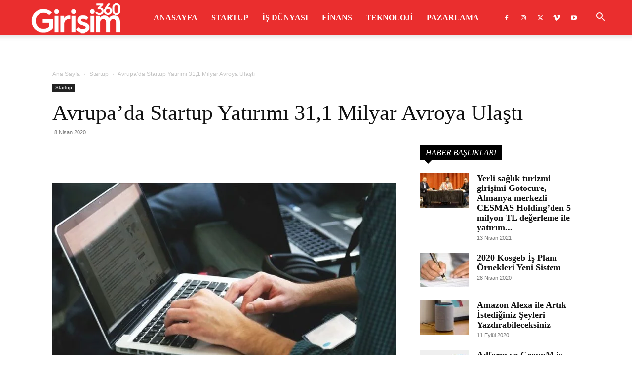

--- FILE ---
content_type: text/html; charset=UTF-8
request_url: https://girisim360.com/avrupada-startup-yatirimi-311-milyar-avroya-ulasti/
body_size: 57698
content:
<!doctype html >
<!--[if IE 8]><html class="ie8" lang="en"> <![endif]-->
<!--[if IE 9]><html class="ie9" lang="en"> <![endif]-->
<!--[if gt IE 8]><!--><html lang="tr" prefix="og: https://ogp.me/ns#"> <!--<![endif]--><head><script data-no-optimize="1">var litespeed_docref=sessionStorage.getItem("litespeed_docref");litespeed_docref&&(Object.defineProperty(document,"referrer",{get:function(){return litespeed_docref}}),sessionStorage.removeItem("litespeed_docref"));</script> <title>Avrupa&#039;da Startup Yatırımı 31,1 Milyar Avroya Ulaştı</title><meta charset="UTF-8" /><meta name="viewport" content="width=device-width, initial-scale=1.0"><link rel="pingback" href="https://girisim360.com/xmlrpc.php" /><link rel="icon" type="image/png" href="http://girisim360.com/wp-content/uploads/2020/03/favicon.png"><meta name="description" content="Avrupa’da startupların geçen yıl aldıkları yatırımların toplamı bir önceki yıla göre yüzde 46 artarak 31,1 milyar avroya yükselirken, bu yıl koronavirüs krizi nedeniyle bu yatırımlarda büyük bir düşüş bekleniyor"/><meta name="robots" content="follow, index, max-snippet:-1, max-video-preview:-1, max-image-preview:large"/><link rel="canonical" href="https://girisim360.com/avrupada-startup-yatirimi-311-milyar-avroya-ulasti/" /><meta property="og:locale" content="tr_TR" /><meta property="og:type" content="article" /><meta property="og:title" content="Avrupa&#039;da Startup Yatırımı 31,1 Milyar Avroya Ulaştı" /><meta property="og:description" content="Avrupa’da startupların geçen yıl aldıkları yatırımların toplamı bir önceki yıla göre yüzde 46 artarak 31,1 milyar avroya yükselirken, bu yıl koronavirüs krizi nedeniyle bu yatırımlarda büyük bir düşüş bekleniyor" /><meta property="og:url" content="https://girisim360.com/avrupada-startup-yatirimi-311-milyar-avroya-ulasti/" /><meta property="article:tag" content="Brexit" /><meta property="article:tag" content="EY" /><meta property="article:tag" content="Hubert Barth" /><meta property="article:tag" content="Startup Yatırımı" /><meta property="article:section" content="Startup" /><meta property="og:updated_time" content="2020-07-30T21:07:35+03:00" /><meta property="og:image" content="https://girisim360.com/wp-content/uploads/2020/04/dvfddv.jpg" /><meta property="og:image:secure_url" content="https://girisim360.com/wp-content/uploads/2020/04/dvfddv.jpg" /><meta property="og:image:width" content="864" /><meta property="og:image:height" content="486" /><meta property="og:image:alt" content="Avrupa&#039;da Startup Yatırımı 31,1 Milyar Avroya Ulaştı" /><meta property="og:image:type" content="image/jpeg" /><meta property="article:published_time" content="2020-04-08T17:33:56+03:00" /><meta property="article:modified_time" content="2020-07-30T21:07:35+03:00" /><meta name="twitter:card" content="summary_large_image" /><meta name="twitter:title" content="Avrupa&#039;da Startup Yatırımı 31,1 Milyar Avroya Ulaştı" /><meta name="twitter:description" content="Avrupa’da startupların geçen yıl aldıkları yatırımların toplamı bir önceki yıla göre yüzde 46 artarak 31,1 milyar avroya yükselirken, bu yıl koronavirüs krizi nedeniyle bu yatırımlarda büyük bir düşüş bekleniyor" /><meta name="twitter:image" content="https://girisim360.com/wp-content/uploads/2020/04/dvfddv.jpg" /> <script type="application/ld+json" class="rank-math-schema">{"@context":"https://schema.org","@graph":[{"@type":"Organization","@id":"https://girisim360.com/#organization","name":"Giri\u015fim / Startup D\u00fcnyas\u0131","url":"https://girisim360.com"},{"@type":"WebSite","@id":"https://girisim360.com/#website","url":"https://girisim360.com","publisher":{"@id":"https://girisim360.com/#organization"},"inLanguage":"tr"},{"@type":"ImageObject","@id":"https://girisim360.com/wp-content/uploads/2020/04/dvfddv.jpg","url":"https://girisim360.com/wp-content/uploads/2020/04/dvfddv.jpg","width":"864","height":"486","caption":"Avrupa'da Startup Yat\u0131r\u0131m\u0131 31,1 Milyar Avroya Ula\u015ft\u0131","inLanguage":"tr"},{"@type":"WebPage","@id":"https://girisim360.com/avrupada-startup-yatirimi-311-milyar-avroya-ulasti/#webpage","url":"https://girisim360.com/avrupada-startup-yatirimi-311-milyar-avroya-ulasti/","name":"Avrupa&#039;da Startup Yat\u0131r\u0131m\u0131 31,1 Milyar Avroya Ula\u015ft\u0131","datePublished":"2020-04-08T17:33:56+03:00","dateModified":"2020-07-30T21:07:35+03:00","isPartOf":{"@id":"https://girisim360.com/#website"},"primaryImageOfPage":{"@id":"https://girisim360.com/wp-content/uploads/2020/04/dvfddv.jpg"},"inLanguage":"tr"},{"@type":"Person","@id":"https://girisim360.com/avrupada-startup-yatirimi-311-milyar-avroya-ulasti/#author","name":"Giri\u015fim 360","image":{"@type":"ImageObject","@id":"https://girisim360.com/wp-content/litespeed/avatar/d13899c83066cec3a427764c728e6254.jpg?ver=1768041083","url":"https://girisim360.com/wp-content/litespeed/avatar/d13899c83066cec3a427764c728e6254.jpg?ver=1768041083","caption":"Giri\u015fim 360","inLanguage":"tr"},"worksFor":{"@id":"https://girisim360.com/#organization"}},{"@type":"BlogPosting","headline":"Avrupa&#039;da Startup Yat\u0131r\u0131m\u0131 31,1 Milyar Avroya Ula\u015ft\u0131","keywords":"Avrupa'da","datePublished":"2020-04-08T17:33:56+03:00","dateModified":"2020-07-30T21:07:35+03:00","author":{"@id":"https://girisim360.com/avrupada-startup-yatirimi-311-milyar-avroya-ulasti/#author","name":"Giri\u015fim 360"},"publisher":{"@id":"https://girisim360.com/#organization"},"description":"Avrupa\u2019da startuplar\u0131n ge\u00e7en y\u0131l ald\u0131klar\u0131 yat\u0131r\u0131mlar\u0131n toplam\u0131 bir \u00f6nceki y\u0131la g\u00f6re y\u00fczde 46 artarak 31,1 milyar avroya y\u00fckselirken, bu y\u0131l koronavir\u00fcs krizi nedeniyle bu yat\u0131r\u0131mlarda b\u00fcy\u00fck bir d\u00fc\u015f\u00fc\u015f bekleniyor","name":"Avrupa&#039;da Startup Yat\u0131r\u0131m\u0131 31,1 Milyar Avroya Ula\u015ft\u0131","@id":"https://girisim360.com/avrupada-startup-yatirimi-311-milyar-avroya-ulasti/#richSnippet","isPartOf":{"@id":"https://girisim360.com/avrupada-startup-yatirimi-311-milyar-avroya-ulasti/#webpage"},"image":{"@id":"https://girisim360.com/wp-content/uploads/2020/04/dvfddv.jpg"},"inLanguage":"tr","mainEntityOfPage":{"@id":"https://girisim360.com/avrupada-startup-yatirimi-311-milyar-avroya-ulasti/#webpage"}}]}</script> <link rel='dns-prefetch' href='//www.googletagmanager.com' /><link rel='dns-prefetch' href='//fonts.googleapis.com' /><link rel="alternate" type="application/rss+xml" title="Girişim / Startup Dünyası &raquo; akışı" href="https://girisim360.com/feed/" /><link rel="alternate" title="oEmbed (JSON)" type="application/json+oembed" href="https://girisim360.com/wp-json/oembed/1.0/embed?url=https%3A%2F%2Fgirisim360.com%2Favrupada-startup-yatirimi-311-milyar-avroya-ulasti%2F" /><link rel="alternate" title="oEmbed (XML)" type="text/xml+oembed" href="https://girisim360.com/wp-json/oembed/1.0/embed?url=https%3A%2F%2Fgirisim360.com%2Favrupada-startup-yatirimi-311-milyar-avroya-ulasti%2F&#038;format=xml" /><style id='wp-img-auto-sizes-contain-inline-css' type='text/css'>img:is([sizes=auto i],[sizes^="auto," i]){contain-intrinsic-size:3000px 1500px}
/*# sourceURL=wp-img-auto-sizes-contain-inline-css */</style><link data-optimized="2" rel="stylesheet" href="https://girisim360.com/wp-content/litespeed/css/8bd8adfc4f078f5d91580dc053cf9c60.css?ver=d2831" /><style id='wp-block-heading-inline-css' type='text/css'>h1:where(.wp-block-heading).has-background,h2:where(.wp-block-heading).has-background,h3:where(.wp-block-heading).has-background,h4:where(.wp-block-heading).has-background,h5:where(.wp-block-heading).has-background,h6:where(.wp-block-heading).has-background{padding:1.25em 2.375em}h1.has-text-align-left[style*=writing-mode]:where([style*=vertical-lr]),h1.has-text-align-right[style*=writing-mode]:where([style*=vertical-rl]),h2.has-text-align-left[style*=writing-mode]:where([style*=vertical-lr]),h2.has-text-align-right[style*=writing-mode]:where([style*=vertical-rl]),h3.has-text-align-left[style*=writing-mode]:where([style*=vertical-lr]),h3.has-text-align-right[style*=writing-mode]:where([style*=vertical-rl]),h4.has-text-align-left[style*=writing-mode]:where([style*=vertical-lr]),h4.has-text-align-right[style*=writing-mode]:where([style*=vertical-rl]),h5.has-text-align-left[style*=writing-mode]:where([style*=vertical-lr]),h5.has-text-align-right[style*=writing-mode]:where([style*=vertical-rl]),h6.has-text-align-left[style*=writing-mode]:where([style*=vertical-lr]),h6.has-text-align-right[style*=writing-mode]:where([style*=vertical-rl]){rotate:180deg}
/*# sourceURL=https://girisim360.com/wp-includes/blocks/heading/style.min.css */</style><style id='wp-block-paragraph-inline-css' type='text/css'>.is-small-text{font-size:.875em}.is-regular-text{font-size:1em}.is-large-text{font-size:2.25em}.is-larger-text{font-size:3em}.has-drop-cap:not(:focus):first-letter{float:left;font-size:8.4em;font-style:normal;font-weight:100;line-height:.68;margin:.05em .1em 0 0;text-transform:uppercase}body.rtl .has-drop-cap:not(:focus):first-letter{float:none;margin-left:.1em}p.has-drop-cap.has-background{overflow:hidden}:root :where(p.has-background){padding:1.25em 2.375em}:where(p.has-text-color:not(.has-link-color)) a{color:inherit}p.has-text-align-left[style*="writing-mode:vertical-lr"],p.has-text-align-right[style*="writing-mode:vertical-rl"]{rotate:180deg}
/*# sourceURL=https://girisim360.com/wp-includes/blocks/paragraph/style.min.css */</style><style id='global-styles-inline-css' type='text/css'>:root{--wp--preset--aspect-ratio--square: 1;--wp--preset--aspect-ratio--4-3: 4/3;--wp--preset--aspect-ratio--3-4: 3/4;--wp--preset--aspect-ratio--3-2: 3/2;--wp--preset--aspect-ratio--2-3: 2/3;--wp--preset--aspect-ratio--16-9: 16/9;--wp--preset--aspect-ratio--9-16: 9/16;--wp--preset--color--black: #000000;--wp--preset--color--cyan-bluish-gray: #abb8c3;--wp--preset--color--white: #ffffff;--wp--preset--color--pale-pink: #f78da7;--wp--preset--color--vivid-red: #cf2e2e;--wp--preset--color--luminous-vivid-orange: #ff6900;--wp--preset--color--luminous-vivid-amber: #fcb900;--wp--preset--color--light-green-cyan: #7bdcb5;--wp--preset--color--vivid-green-cyan: #00d084;--wp--preset--color--pale-cyan-blue: #8ed1fc;--wp--preset--color--vivid-cyan-blue: #0693e3;--wp--preset--color--vivid-purple: #9b51e0;--wp--preset--gradient--vivid-cyan-blue-to-vivid-purple: linear-gradient(135deg,rgb(6,147,227) 0%,rgb(155,81,224) 100%);--wp--preset--gradient--light-green-cyan-to-vivid-green-cyan: linear-gradient(135deg,rgb(122,220,180) 0%,rgb(0,208,130) 100%);--wp--preset--gradient--luminous-vivid-amber-to-luminous-vivid-orange: linear-gradient(135deg,rgb(252,185,0) 0%,rgb(255,105,0) 100%);--wp--preset--gradient--luminous-vivid-orange-to-vivid-red: linear-gradient(135deg,rgb(255,105,0) 0%,rgb(207,46,46) 100%);--wp--preset--gradient--very-light-gray-to-cyan-bluish-gray: linear-gradient(135deg,rgb(238,238,238) 0%,rgb(169,184,195) 100%);--wp--preset--gradient--cool-to-warm-spectrum: linear-gradient(135deg,rgb(74,234,220) 0%,rgb(151,120,209) 20%,rgb(207,42,186) 40%,rgb(238,44,130) 60%,rgb(251,105,98) 80%,rgb(254,248,76) 100%);--wp--preset--gradient--blush-light-purple: linear-gradient(135deg,rgb(255,206,236) 0%,rgb(152,150,240) 100%);--wp--preset--gradient--blush-bordeaux: linear-gradient(135deg,rgb(254,205,165) 0%,rgb(254,45,45) 50%,rgb(107,0,62) 100%);--wp--preset--gradient--luminous-dusk: linear-gradient(135deg,rgb(255,203,112) 0%,rgb(199,81,192) 50%,rgb(65,88,208) 100%);--wp--preset--gradient--pale-ocean: linear-gradient(135deg,rgb(255,245,203) 0%,rgb(182,227,212) 50%,rgb(51,167,181) 100%);--wp--preset--gradient--electric-grass: linear-gradient(135deg,rgb(202,248,128) 0%,rgb(113,206,126) 100%);--wp--preset--gradient--midnight: linear-gradient(135deg,rgb(2,3,129) 0%,rgb(40,116,252) 100%);--wp--preset--font-size--small: 11px;--wp--preset--font-size--medium: 20px;--wp--preset--font-size--large: 32px;--wp--preset--font-size--x-large: 42px;--wp--preset--font-size--regular: 15px;--wp--preset--font-size--larger: 50px;--wp--preset--spacing--20: 0.44rem;--wp--preset--spacing--30: 0.67rem;--wp--preset--spacing--40: 1rem;--wp--preset--spacing--50: 1.5rem;--wp--preset--spacing--60: 2.25rem;--wp--preset--spacing--70: 3.38rem;--wp--preset--spacing--80: 5.06rem;--wp--preset--shadow--natural: 6px 6px 9px rgba(0, 0, 0, 0.2);--wp--preset--shadow--deep: 12px 12px 50px rgba(0, 0, 0, 0.4);--wp--preset--shadow--sharp: 6px 6px 0px rgba(0, 0, 0, 0.2);--wp--preset--shadow--outlined: 6px 6px 0px -3px rgb(255, 255, 255), 6px 6px rgb(0, 0, 0);--wp--preset--shadow--crisp: 6px 6px 0px rgb(0, 0, 0);}:where(.is-layout-flex){gap: 0.5em;}:where(.is-layout-grid){gap: 0.5em;}body .is-layout-flex{display: flex;}.is-layout-flex{flex-wrap: wrap;align-items: center;}.is-layout-flex > :is(*, div){margin: 0;}body .is-layout-grid{display: grid;}.is-layout-grid > :is(*, div){margin: 0;}:where(.wp-block-columns.is-layout-flex){gap: 2em;}:where(.wp-block-columns.is-layout-grid){gap: 2em;}:where(.wp-block-post-template.is-layout-flex){gap: 1.25em;}:where(.wp-block-post-template.is-layout-grid){gap: 1.25em;}.has-black-color{color: var(--wp--preset--color--black) !important;}.has-cyan-bluish-gray-color{color: var(--wp--preset--color--cyan-bluish-gray) !important;}.has-white-color{color: var(--wp--preset--color--white) !important;}.has-pale-pink-color{color: var(--wp--preset--color--pale-pink) !important;}.has-vivid-red-color{color: var(--wp--preset--color--vivid-red) !important;}.has-luminous-vivid-orange-color{color: var(--wp--preset--color--luminous-vivid-orange) !important;}.has-luminous-vivid-amber-color{color: var(--wp--preset--color--luminous-vivid-amber) !important;}.has-light-green-cyan-color{color: var(--wp--preset--color--light-green-cyan) !important;}.has-vivid-green-cyan-color{color: var(--wp--preset--color--vivid-green-cyan) !important;}.has-pale-cyan-blue-color{color: var(--wp--preset--color--pale-cyan-blue) !important;}.has-vivid-cyan-blue-color{color: var(--wp--preset--color--vivid-cyan-blue) !important;}.has-vivid-purple-color{color: var(--wp--preset--color--vivid-purple) !important;}.has-black-background-color{background-color: var(--wp--preset--color--black) !important;}.has-cyan-bluish-gray-background-color{background-color: var(--wp--preset--color--cyan-bluish-gray) !important;}.has-white-background-color{background-color: var(--wp--preset--color--white) !important;}.has-pale-pink-background-color{background-color: var(--wp--preset--color--pale-pink) !important;}.has-vivid-red-background-color{background-color: var(--wp--preset--color--vivid-red) !important;}.has-luminous-vivid-orange-background-color{background-color: var(--wp--preset--color--luminous-vivid-orange) !important;}.has-luminous-vivid-amber-background-color{background-color: var(--wp--preset--color--luminous-vivid-amber) !important;}.has-light-green-cyan-background-color{background-color: var(--wp--preset--color--light-green-cyan) !important;}.has-vivid-green-cyan-background-color{background-color: var(--wp--preset--color--vivid-green-cyan) !important;}.has-pale-cyan-blue-background-color{background-color: var(--wp--preset--color--pale-cyan-blue) !important;}.has-vivid-cyan-blue-background-color{background-color: var(--wp--preset--color--vivid-cyan-blue) !important;}.has-vivid-purple-background-color{background-color: var(--wp--preset--color--vivid-purple) !important;}.has-black-border-color{border-color: var(--wp--preset--color--black) !important;}.has-cyan-bluish-gray-border-color{border-color: var(--wp--preset--color--cyan-bluish-gray) !important;}.has-white-border-color{border-color: var(--wp--preset--color--white) !important;}.has-pale-pink-border-color{border-color: var(--wp--preset--color--pale-pink) !important;}.has-vivid-red-border-color{border-color: var(--wp--preset--color--vivid-red) !important;}.has-luminous-vivid-orange-border-color{border-color: var(--wp--preset--color--luminous-vivid-orange) !important;}.has-luminous-vivid-amber-border-color{border-color: var(--wp--preset--color--luminous-vivid-amber) !important;}.has-light-green-cyan-border-color{border-color: var(--wp--preset--color--light-green-cyan) !important;}.has-vivid-green-cyan-border-color{border-color: var(--wp--preset--color--vivid-green-cyan) !important;}.has-pale-cyan-blue-border-color{border-color: var(--wp--preset--color--pale-cyan-blue) !important;}.has-vivid-cyan-blue-border-color{border-color: var(--wp--preset--color--vivid-cyan-blue) !important;}.has-vivid-purple-border-color{border-color: var(--wp--preset--color--vivid-purple) !important;}.has-vivid-cyan-blue-to-vivid-purple-gradient-background{background: var(--wp--preset--gradient--vivid-cyan-blue-to-vivid-purple) !important;}.has-light-green-cyan-to-vivid-green-cyan-gradient-background{background: var(--wp--preset--gradient--light-green-cyan-to-vivid-green-cyan) !important;}.has-luminous-vivid-amber-to-luminous-vivid-orange-gradient-background{background: var(--wp--preset--gradient--luminous-vivid-amber-to-luminous-vivid-orange) !important;}.has-luminous-vivid-orange-to-vivid-red-gradient-background{background: var(--wp--preset--gradient--luminous-vivid-orange-to-vivid-red) !important;}.has-very-light-gray-to-cyan-bluish-gray-gradient-background{background: var(--wp--preset--gradient--very-light-gray-to-cyan-bluish-gray) !important;}.has-cool-to-warm-spectrum-gradient-background{background: var(--wp--preset--gradient--cool-to-warm-spectrum) !important;}.has-blush-light-purple-gradient-background{background: var(--wp--preset--gradient--blush-light-purple) !important;}.has-blush-bordeaux-gradient-background{background: var(--wp--preset--gradient--blush-bordeaux) !important;}.has-luminous-dusk-gradient-background{background: var(--wp--preset--gradient--luminous-dusk) !important;}.has-pale-ocean-gradient-background{background: var(--wp--preset--gradient--pale-ocean) !important;}.has-electric-grass-gradient-background{background: var(--wp--preset--gradient--electric-grass) !important;}.has-midnight-gradient-background{background: var(--wp--preset--gradient--midnight) !important;}.has-small-font-size{font-size: var(--wp--preset--font-size--small) !important;}.has-medium-font-size{font-size: var(--wp--preset--font-size--medium) !important;}.has-large-font-size{font-size: var(--wp--preset--font-size--large) !important;}.has-x-large-font-size{font-size: var(--wp--preset--font-size--x-large) !important;}
/*# sourceURL=global-styles-inline-css */</style><style id='classic-theme-styles-inline-css' type='text/css'>/*! This file is auto-generated */
.wp-block-button__link{color:#fff;background-color:#32373c;border-radius:9999px;box-shadow:none;text-decoration:none;padding:calc(.667em + 2px) calc(1.333em + 2px);font-size:1.125em}.wp-block-file__button{background:#32373c;color:#fff;text-decoration:none}
/*# sourceURL=/wp-includes/css/classic-themes.min.css */</style><style id='td-theme-inline-css' type='text/css'>@media (max-width:767px){.td-header-desktop-wrap{display:none}}@media (min-width:767px){.td-header-mobile-wrap{display:none}}</style> <script type="litespeed/javascript" data-src="https://girisim360.com/wp-includes/js/jquery/jquery.min.js" id="jquery-core-js"></script> 
 <script type="litespeed/javascript" data-src="https://www.googletagmanager.com/gtag/js?id=G-PK7WQWHSPP" id="google_gtagjs-js"></script> <script id="google_gtagjs-js-after" type="litespeed/javascript">window.dataLayer=window.dataLayer||[];function gtag(){dataLayer.push(arguments)}
gtag("set","linker",{"domains":["girisim360.com"]});gtag("js",new Date());gtag("set","developer_id.dZTNiMT",!0);gtag("config","G-PK7WQWHSPP")</script> <link rel="https://api.w.org/" href="https://girisim360.com/wp-json/" /><link rel="alternate" title="JSON" type="application/json" href="https://girisim360.com/wp-json/wp/v2/posts/159" /><link rel="EditURI" type="application/rsd+xml" title="RSD" href="https://girisim360.com/xmlrpc.php?rsd" /><meta name="generator" content="WordPress 6.9" /><link rel='shortlink' href='https://girisim360.com/?p=159' /><meta name="generator" content="Site Kit by Google 1.168.0" /> <script type="litespeed/javascript">window.tdb_global_vars={"wpRestUrl":"https:\/\/girisim360.com\/wp-json\/","permalinkStructure":"\/%postname%\/"};window.tdb_p_autoload_vars={"isAjax":!1,"isAdminBarShowing":!1,"autoloadStatus":"off","origPostEditUrl":null}</script> <style id="tdb-global-colors">:root{--accent-color:#fff}</style> <script id="td-generated-header-js" type="litespeed/javascript">var tdBlocksArray=[];function tdBlock(){this.id='';this.block_type=1;this.atts='';this.td_column_number='';this.td_current_page=1;this.post_count=0;this.found_posts=0;this.max_num_pages=0;this.td_filter_value='';this.is_ajax_running=!1;this.td_user_action='';this.header_color='';this.ajax_pagination_infinite_stop=''}(function(){var htmlTag=document.getElementsByTagName("html")[0];if(navigator.userAgent.indexOf("MSIE 10.0")>-1){htmlTag.className+=' ie10'}
if(!!navigator.userAgent.match(/Trident.*rv\:11\./)){htmlTag.className+=' ie11'}
if(navigator.userAgent.indexOf("Edge")>-1){htmlTag.className+=' ieEdge'}
if(/(iPad|iPhone|iPod)/g.test(navigator.userAgent)){htmlTag.className+=' td-md-is-ios'}
var user_agent=navigator.userAgent.toLowerCase();if(user_agent.indexOf("android")>-1){htmlTag.className+=' td-md-is-android'}
if(-1!==navigator.userAgent.indexOf('Mac OS X')){htmlTag.className+=' td-md-is-os-x'}
if(/chrom(e|ium)/.test(navigator.userAgent.toLowerCase())){htmlTag.className+=' td-md-is-chrome'}
if(-1!==navigator.userAgent.indexOf('Firefox')){htmlTag.className+=' td-md-is-firefox'}
if(-1!==navigator.userAgent.indexOf('Safari')&&-1===navigator.userAgent.indexOf('Chrome')){htmlTag.className+=' td-md-is-safari'}
if(-1!==navigator.userAgent.indexOf('IEMobile')){htmlTag.className+=' td-md-is-iemobile'}})();var tdLocalCache={};(function(){"use strict";tdLocalCache={data:{},remove:function(resource_id){delete tdLocalCache.data[resource_id]},exist:function(resource_id){return tdLocalCache.data.hasOwnProperty(resource_id)&&tdLocalCache.data[resource_id]!==null},get:function(resource_id){return tdLocalCache.data[resource_id]},set:function(resource_id,cachedData){tdLocalCache.remove(resource_id);tdLocalCache.data[resource_id]=cachedData}}})();var td_viewport_interval_list=[{"limitBottom":767,"sidebarWidth":228},{"limitBottom":1018,"sidebarWidth":300},{"limitBottom":1140,"sidebarWidth":324}];var tdc_is_installed="yes";var tdc_domain_active=!1;var td_ajax_url="https:\/\/girisim360.com\/wp-admin\/admin-ajax.php?td_theme_name=Newspaper&v=12.7.3";var td_get_template_directory_uri="https:\/\/girisim360.com\/wp-content\/plugins\/td-composer\/legacy\/common";var tds_snap_menu="snap";var tds_logo_on_sticky="show_header_logo";var tds_header_style="tdm_header_style_2";var td_please_wait="L\u00fctfen Bekleyin...";var td_email_user_pass_incorrect="Kullan\u0131c\u0131 ad\u0131 veya \u015fifre yanl\u0131\u015f!";var td_email_user_incorrect="Email veya kullan\u0131c\u0131 ad\u0131 yanl\u0131\u015f!";var td_email_incorrect="Email yanl\u0131\u015f!";var td_user_incorrect="Username incorrect!";var td_email_user_empty="Email or username empty!";var td_pass_empty="Pass empty!";var td_pass_pattern_incorrect="Invalid Pass Pattern!";var td_retype_pass_incorrect="Retyped Pass incorrect!";var tds_more_articles_on_post_enable="";var tds_more_articles_on_post_time_to_wait="";var tds_more_articles_on_post_pages_distance_from_top=0;var tds_captcha="";var tds_theme_color_site_wide="#ea2e2e";var tds_smart_sidebar="enabled";var tdThemeName="Newspaper";var tdThemeNameWl="Newspaper";var td_magnific_popup_translation_tPrev="\u00d6nceki (Sol ok tu\u015fu)";var td_magnific_popup_translation_tNext="Sonraki (Sa\u011f ok tu\u015fu)";var td_magnific_popup_translation_tCounter="%curr% \/ %total%";var td_magnific_popup_translation_ajax_tError="%url% linkindeki i\u00e7erik y\u00fcklenemedi.";var td_magnific_popup_translation_image_tError="%curr% nolu imaj y\u00fcklenemedi.";var tdBlockNonce="037bd5ee44";var tdMobileMenu="enabled";var tdMobileSearch="enabled";var tdDateNamesI18n={"month_names":["Ocak","\u015eubat","Mart","Nisan","May\u0131s","Haziran","Temmuz","A\u011fustos","Eyl\u00fcl","Ekim","Kas\u0131m","Aral\u0131k"],"month_names_short":["Oca","\u015eub","Mar","Nis","May","Haz","Tem","A\u011fu","Eyl","Eki","Kas","Ara"],"day_names":["Pazar","Pazartesi","Sal\u0131","\u00c7ar\u015famba","Per\u015fembe","Cuma","Cumartesi"],"day_names_short":["Paz","Pts","Sal","\u00c7ar","Per","Cum","Cts"]};var tdb_modal_confirm="Kaydetmek";var tdb_modal_cancel="Iptal etmek";var tdb_modal_confirm_alt="Evet";var tdb_modal_cancel_alt="HAYIR";var td_deploy_mode="deploy";var td_ad_background_click_link="";var td_ad_background_click_target=""</script> <style>.td-menu-background,.td-search-background{background-image:url('http://girisim360.com/wp-content/uploads/2020/02/1.jpg')}ul.sf-menu>.menu-item>a{font-family:"Roboto Condensed";font-size:16px;line-height:70px}.sf-menu ul .menu-item a{font-family:"Roboto Condensed";font-size:14px;font-weight:bold;text-transform:uppercase}.td-page-title,.td-category-title-holder .td-page-title{font-family:"Roboto Condensed";font-size:32px;line-height:40px;font-weight:bold}.white-popup-block:before{background-image:url('http://girisim360.com/wp-content/uploads/2020/02/2.jpg')}:root{--td_excl_label:'ÖZEL';--td_theme_color:#ea2e2e;--td_slider_text:rgba(234,46,46,0.7);--td_mobile_menu_color:#ea2e2e;--td_mobile_gradient_one_mob:rgba(0,0,0,0.8);--td_mobile_gradient_two_mob:rgba(0,0,0,0.7);--td_mobile_text_active_color:#ea2e2e;--td_login_gradient_one:rgba(0,69,130,0.7);--td_login_gradient_two:rgba(249,64,64,0.7)}.td-header-style-12 .td-header-menu-wrap-full,.td-header-style-12 .td-affix,.td-grid-style-1.td-hover-1 .td-big-grid-post:hover .td-post-category,.td-grid-style-5.td-hover-1 .td-big-grid-post:hover .td-post-category,.td_category_template_3 .td-current-sub-category,.td_category_template_8 .td-category-header .td-category a.td-current-sub-category,.td_category_template_4 .td-category-siblings .td-category a:hover,.td_block_big_grid_9.td-grid-style-1 .td-post-category,.td_block_big_grid_9.td-grid-style-5 .td-post-category,.td-grid-style-6.td-hover-1 .td-module-thumb:after,.tdm-menu-active-style5 .td-header-menu-wrap .sf-menu>.current-menu-item>a,.tdm-menu-active-style5 .td-header-menu-wrap .sf-menu>.current-menu-ancestor>a,.tdm-menu-active-style5 .td-header-menu-wrap .sf-menu>.current-category-ancestor>a,.tdm-menu-active-style5 .td-header-menu-wrap .sf-menu>li>a:hover,.tdm-menu-active-style5 .td-header-menu-wrap .sf-menu>.sfHover>a{background-color:#ea2e2e}.td_mega_menu_sub_cats .cur-sub-cat,.td-mega-span h3 a:hover,.td_mod_mega_menu:hover .entry-title a,.header-search-wrap .result-msg a:hover,.td-header-top-menu .td-drop-down-search .td_module_wrap:hover .entry-title a,.td-header-top-menu .td-icon-search:hover,.td-header-wrap .result-msg a:hover,.top-header-menu li a:hover,.top-header-menu .current-menu-item>a,.top-header-menu .current-menu-ancestor>a,.top-header-menu .current-category-ancestor>a,.td-social-icon-wrap>a:hover,.td-header-sp-top-widget .td-social-icon-wrap a:hover,.td_mod_related_posts:hover h3>a,.td-post-template-11 .td-related-title .td-related-left:hover,.td-post-template-11 .td-related-title .td-related-right:hover,.td-post-template-11 .td-related-title .td-cur-simple-item,.td-post-template-11 .td_block_related_posts .td-next-prev-wrap a:hover,.td-category-header .td-pulldown-category-filter-link:hover,.td-category-siblings .td-subcat-dropdown a:hover,.td-category-siblings .td-subcat-dropdown a.td-current-sub-category,.footer-text-wrap .footer-email-wrap a,.footer-social-wrap a:hover,.td_module_17 .td-read-more a:hover,.td_module_18 .td-read-more a:hover,.td_module_19 .td-post-author-name a:hover,.td-pulldown-syle-2 .td-subcat-dropdown:hover .td-subcat-more span,.td-pulldown-syle-2 .td-subcat-dropdown:hover .td-subcat-more i,.td-pulldown-syle-3 .td-subcat-dropdown:hover .td-subcat-more span,.td-pulldown-syle-3 .td-subcat-dropdown:hover .td-subcat-more i,.tdm-menu-active-style3 .tdm-header.td-header-wrap .sf-menu>.current-category-ancestor>a,.tdm-menu-active-style3 .tdm-header.td-header-wrap .sf-menu>.current-menu-ancestor>a,.tdm-menu-active-style3 .tdm-header.td-header-wrap .sf-menu>.current-menu-item>a,.tdm-menu-active-style3 .tdm-header.td-header-wrap .sf-menu>.sfHover>a,.tdm-menu-active-style3 .tdm-header.td-header-wrap .sf-menu>li>a:hover{color:#ea2e2e}.td-mega-menu-page .wpb_content_element ul li a:hover,.td-theme-wrap .td-aj-search-results .td_module_wrap:hover .entry-title a,.td-theme-wrap .header-search-wrap .result-msg a:hover{color:#ea2e2e!important}.td_category_template_8 .td-category-header .td-category a.td-current-sub-category,.td_category_template_4 .td-category-siblings .td-category a:hover,.tdm-menu-active-style4 .tdm-header .sf-menu>.current-menu-item>a,.tdm-menu-active-style4 .tdm-header .sf-menu>.current-menu-ancestor>a,.tdm-menu-active-style4 .tdm-header .sf-menu>.current-category-ancestor>a,.tdm-menu-active-style4 .tdm-header .sf-menu>li>a:hover,.tdm-menu-active-style4 .tdm-header .sf-menu>.sfHover>a{border-color:#ea2e2e}.td-header-wrap .td-header-top-menu-full,.td-header-wrap .top-header-menu .sub-menu,.tdm-header-style-1.td-header-wrap .td-header-top-menu-full,.tdm-header-style-1.td-header-wrap .top-header-menu .sub-menu,.tdm-header-style-2.td-header-wrap .td-header-top-menu-full,.tdm-header-style-2.td-header-wrap .top-header-menu .sub-menu,.tdm-header-style-3.td-header-wrap .td-header-top-menu-full,.tdm-header-style-3.td-header-wrap .top-header-menu .sub-menu{background-color:#174970}.td-header-style-8 .td-header-top-menu-full{background-color:transparent}.td-header-style-8 .td-header-top-menu-full .td-header-top-menu{background-color:#174970;padding-left:15px;padding-right:15px}.td-header-wrap .td-header-top-menu-full .td-header-top-menu,.td-header-wrap .td-header-top-menu-full{border-bottom:none}.td-header-wrap .td-header-sp-top-widget i.td-icon-font:hover{color:#ea2e2e}.td-header-wrap .td-header-menu-wrap-full,.td-header-menu-wrap.td-affix,.td-header-style-3 .td-header-main-menu,.td-header-style-3 .td-affix .td-header-main-menu,.td-header-style-4 .td-header-main-menu,.td-header-style-4 .td-affix .td-header-main-menu,.td-header-style-8 .td-header-menu-wrap.td-affix,.td-header-style-8 .td-header-top-menu-full{background-color:#ea2e2e}.td-boxed-layout .td-header-style-3 .td-header-menu-wrap,.td-boxed-layout .td-header-style-4 .td-header-menu-wrap,.td-header-style-3 .td_stretch_content .td-header-menu-wrap,.td-header-style-4 .td_stretch_content .td-header-menu-wrap{background-color:#ea2e2e!important}@media (min-width:1019px){.td-header-style-1 .td-header-sp-recs,.td-header-style-1 .td-header-sp-logo{margin-bottom:28px}}@media (min-width:768px) and (max-width:1018px){.td-header-style-1 .td-header-sp-recs,.td-header-style-1 .td-header-sp-logo{margin-bottom:14px}}.td-header-style-7 .td-header-top-menu{border-bottom:none}.sf-menu>.current-menu-item>a:after,.sf-menu>.current-menu-ancestor>a:after,.sf-menu>.current-category-ancestor>a:after,.sf-menu>li:hover>a:after,.sf-menu>.sfHover>a:after,.td_block_mega_menu .td-next-prev-wrap a:hover,.td-mega-span .td-post-category:hover,.td-header-wrap .black-menu .sf-menu>li>a:hover,.td-header-wrap .black-menu .sf-menu>.current-menu-ancestor>a,.td-header-wrap .black-menu .sf-menu>.sfHover>a,.td-header-wrap .black-menu .sf-menu>.current-menu-item>a,.td-header-wrap .black-menu .sf-menu>.current-menu-ancestor>a,.td-header-wrap .black-menu .sf-menu>.current-category-ancestor>a,.tdm-menu-active-style5 .tdm-header .td-header-menu-wrap .sf-menu>.current-menu-item>a,.tdm-menu-active-style5 .tdm-header .td-header-menu-wrap .sf-menu>.current-menu-ancestor>a,.tdm-menu-active-style5 .tdm-header .td-header-menu-wrap .sf-menu>.current-category-ancestor>a,.tdm-menu-active-style5 .tdm-header .td-header-menu-wrap .sf-menu>li>a:hover,.tdm-menu-active-style5 .tdm-header .td-header-menu-wrap .sf-menu>.sfHover>a{background-color:rgba(255,255,255,0.7)}.td_block_mega_menu .td-next-prev-wrap a:hover,.tdm-menu-active-style4 .tdm-header .sf-menu>.current-menu-item>a,.tdm-menu-active-style4 .tdm-header .sf-menu>.current-menu-ancestor>a,.tdm-menu-active-style4 .tdm-header .sf-menu>.current-category-ancestor>a,.tdm-menu-active-style4 .tdm-header .sf-menu>li>a:hover,.tdm-menu-active-style4 .tdm-header .sf-menu>.sfHover>a{border-color:rgba(255,255,255,0.7)}.header-search-wrap .td-drop-down-search:before{border-color:transparent transparent rgba(255,255,255,0.7) transparent}.td_mega_menu_sub_cats .cur-sub-cat,.td_mod_mega_menu:hover .entry-title a,.td-theme-wrap .sf-menu ul .td-menu-item>a:hover,.td-theme-wrap .sf-menu ul .sfHover>a,.td-theme-wrap .sf-menu ul .current-menu-ancestor>a,.td-theme-wrap .sf-menu ul .current-category-ancestor>a,.td-theme-wrap .sf-menu ul .current-menu-item>a,.tdm-menu-active-style3 .tdm-header.td-header-wrap .sf-menu>.current-menu-item>a,.tdm-menu-active-style3 .tdm-header.td-header-wrap .sf-menu>.current-menu-ancestor>a,.tdm-menu-active-style3 .tdm-header.td-header-wrap .sf-menu>.current-category-ancestor>a,.tdm-menu-active-style3 .tdm-header.td-header-wrap .sf-menu>li>a:hover,.tdm-menu-active-style3 .tdm-header.td-header-wrap .sf-menu>.sfHover>a{color:rgba(255,255,255,0.7)}.td-header-wrap .td-header-menu-wrap .sf-menu>li>a,.td-header-wrap .td-header-menu-social .td-social-icon-wrap a,.td-header-style-4 .td-header-menu-social .td-social-icon-wrap i,.td-header-style-5 .td-header-menu-social .td-social-icon-wrap i,.td-header-style-6 .td-header-menu-social .td-social-icon-wrap i,.td-header-style-12 .td-header-menu-social .td-social-icon-wrap i,.td-header-wrap .header-search-wrap #td-header-search-button .td-icon-search{color:#ffffff}.td-header-wrap .td-header-menu-social+.td-search-wrapper #td-header-search-button:before{background-color:#ffffff}ul.sf-menu>.td-menu-item>a,.td-theme-wrap .td-header-menu-social{font-family:"Roboto Condensed";font-size:16px;line-height:70px}.sf-menu ul .td-menu-item a{font-family:"Roboto Condensed";font-size:14px;font-weight:bold;text-transform:uppercase}.td-header-menu-wrap.td-affix,.td-header-style-3 .td-affix .td-header-main-menu,.td-header-style-4 .td-affix .td-header-main-menu,.td-header-style-8 .td-header-menu-wrap.td-affix{background-color:#ea2e2e}.td-affix .sf-menu>.current-menu-item>a:after,.td-affix .sf-menu>.current-menu-ancestor>a:after,.td-affix .sf-menu>.current-category-ancestor>a:after,.td-affix .sf-menu>li:hover>a:after,.td-affix .sf-menu>.sfHover>a:after,.td-header-wrap .td-affix .black-menu .sf-menu>li>a:hover,.td-header-wrap .td-affix .black-menu .sf-menu>.current-menu-ancestor>a,.td-header-wrap .td-affix .black-menu .sf-menu>.sfHover>a,.td-affix .header-search-wrap .td-drop-down-search:after,.td-affix .header-search-wrap .td-drop-down-search .btn:hover,.td-header-wrap .td-affix .black-menu .sf-menu>.current-menu-item>a,.td-header-wrap .td-affix .black-menu .sf-menu>.current-menu-ancestor>a,.td-header-wrap .td-affix .black-menu .sf-menu>.current-category-ancestor>a,.tdm-menu-active-style5 .tdm-header .td-header-menu-wrap.td-affix .sf-menu>.current-menu-item>a,.tdm-menu-active-style5 .tdm-header .td-header-menu-wrap.td-affix .sf-menu>.current-menu-ancestor>a,.tdm-menu-active-style5 .tdm-header .td-header-menu-wrap.td-affix .sf-menu>.current-category-ancestor>a,.tdm-menu-active-style5 .tdm-header .td-header-menu-wrap.td-affix .sf-menu>li>a:hover,.tdm-menu-active-style5 .tdm-header .td-header-menu-wrap.td-affix .sf-menu>.sfHover>a{background-color:#ffffff}.td-affix .header-search-wrap .td-drop-down-search:before{border-color:transparent transparent #ffffff transparent}.tdm-menu-active-style4 .tdm-header .td-affix .sf-menu>.current-menu-item>a,.tdm-menu-active-style4 .tdm-header .td-affix .sf-menu>.current-menu-ancestor>a,.tdm-menu-active-style4 .tdm-header .td-affix .sf-menu>.current-category-ancestor>a,.tdm-menu-active-style4 .tdm-header .td-affix .sf-menu>li>a:hover,.tdm-menu-active-style4 .tdm-header .td-affix .sf-menu>.sfHover>a{border-color:#ffffff}.td-theme-wrap .td-affix .sf-menu ul .td-menu-item>a:hover,.td-theme-wrap .td-affix .sf-menu ul .sfHover>a,.td-theme-wrap .td-affix .sf-menu ul .current-menu-ancestor>a,.td-theme-wrap .td-affix .sf-menu ul .current-category-ancestor>a,.td-theme-wrap .td-affix .sf-menu ul .current-menu-item>a,.tdm-menu-active-style3 .tdm-header .td-affix .sf-menu>.current-menu-item>a,.tdm-menu-active-style3 .tdm-header .td-affix .sf-menu>.current-menu-ancestor>a,.tdm-menu-active-style3 .tdm-header .td-affix .sf-menu>.current-category-ancestor>a,.tdm-menu-active-style3 .tdm-header .td-affix .sf-menu>li>a:hover,.tdm-menu-active-style3 .tdm-header .td-affix .sf-menu>.sfHover>a{color:#ffffff}.td-header-wrap .td-header-menu-wrap.td-affix .sf-menu>li>a,.td-header-wrap .td-affix .td-header-menu-social .td-social-icon-wrap a,.td-header-style-4 .td-affix .td-header-menu-social .td-social-icon-wrap i,.td-header-style-5 .td-affix .td-header-menu-social .td-social-icon-wrap i,.td-header-style-6 .td-affix .td-header-menu-social .td-social-icon-wrap i,.td-header-style-12 .td-affix .td-header-menu-social .td-social-icon-wrap i,.td-header-wrap .td-affix .header-search-wrap .td-icon-search{color:#ffffff}.td-header-wrap .td-affix .td-header-menu-social+.td-search-wrapper #td-header-search-button:before{background-color:#ffffff}.td-header-wrap .td-header-menu-social .td-social-icon-wrap a{color:#ffffff}.td-header-wrap .td-header-menu-social .td-social-icon-wrap:hover i{color:rgba(255,255,255,0.7)}.td-theme-wrap .td-mega-span h3 a{color:#222222}.td-theme-wrap .td_mega_menu_sub_cats a{color:#222222}.td-theme-wrap .td_mod_mega_menu:hover .entry-title a,.td-theme-wrap .sf-menu .td_mega_menu_sub_cats .cur-sub-cat{color:#ea2e2e}.td-theme-wrap .sf-menu .td-mega-menu .td-post-category:hover,.td-theme-wrap .td-mega-menu .td-next-prev-wrap a:hover{background-color:#ea2e2e}.td-theme-wrap .td-mega-menu .td-next-prev-wrap a:hover{border-color:#ea2e2e}.td-theme-wrap .sf-menu .td-normal-menu .td-menu-item>a:hover,.td-theme-wrap .sf-menu .td-normal-menu .sfHover>a,.td-theme-wrap .sf-menu .td-normal-menu .current-menu-ancestor>a,.td-theme-wrap .sf-menu .td-normal-menu .current-category-ancestor>a,.td-theme-wrap .sf-menu .td-normal-menu .current-menu-item>a{background-color:#ea2e2e}.td-theme-wrap .sf-menu .td-normal-menu .td-menu-item>a:hover,.td-theme-wrap .sf-menu .td-normal-menu .sfHover>a,.td-theme-wrap .sf-menu .td-normal-menu .current-menu-ancestor>a,.td-theme-wrap .sf-menu .td-normal-menu .current-category-ancestor>a,.td-theme-wrap .sf-menu .td-normal-menu .current-menu-item>a{color:#ffffff}.block-title>span,.block-title>a,.widgettitle,body .td-trending-now-title,.wpb_tabs li a,.vc_tta-container .vc_tta-color-grey.vc_tta-tabs-position-top.vc_tta-style-classic .vc_tta-tabs-container .vc_tta-tab>a,.td-theme-wrap .td-related-title a,.woocommerce div.product .woocommerce-tabs ul.tabs li a,.woocommerce .product .products h2:not(.woocommerce-loop-product__title),.td-theme-wrap .td-block-title{font-family:"Roboto Condensed";font-size:16px;line-height:34px;font-style:italic;font-weight:bold;text-transform:uppercase}.td-theme-wrap .td-subcat-filter,.td-theme-wrap .td-subcat-filter .td-subcat-dropdown,.td-theme-wrap .td-block-title-wrap .td-wrapper-pulldown-filter .td-pulldown-filter-display-option,.td-theme-wrap .td-pulldown-category{line-height:34px}.td_block_template_1 .block-title>*{padding-bottom:0;padding-top:0}.top-header-menu>li>a,.td-weather-top-widget .td-weather-now .td-big-degrees,.td-weather-top-widget .td-weather-header .td-weather-city,.td-header-sp-top-menu .td_data_time{font-family:"Roboto Condensed";font-size:13px;line-height:36px;text-transform:uppercase}.td_mod_mega_menu .item-details a{font-family:"Roboto Condensed";font-size:16px;line-height:18px;font-weight:bold}.td_mega_menu_sub_cats .block-mega-child-cats a{font-family:"Roboto Condensed";font-weight:bold;text-transform:uppercase}.top-header-menu>li,.td-header-sp-top-menu,#td-outer-wrap .td-header-sp-top-widget .td-search-btns-wrap,#td-outer-wrap .td-header-sp-top-widget .td-social-icon-wrap{line-height:36px}.td_module_wrap .td-module-title{font-family:"Roboto Condensed"}.td_module_1 .td-module-title{font-size:24px;line-height:26px;font-weight:bold}.td_module_2 .td-module-title{font-size:24px;line-height:26px;font-weight:bold}.td_module_3 .td-module-title{font-size:36px;line-height:38px;font-weight:bold}.td_module_4 .td-module-title{font-size:24px;line-height:26px;font-weight:bold}.td_module_6 .td-module-title{font-size:18px;line-height:20px;font-weight:bold}.td_block_trending_now .entry-title,.td-theme-slider .td-module-title,.td-big-grid-post .entry-title{font-family:"Roboto Condensed"}.td_module_mx4 .td-module-title{font-size:18px;line-height:20px;font-weight:bold}.td_module_mx6 .td-module-title{font-size:18px;line-height:20px;font-weight:bold}.td_module_mx17 .td-module-title{font-size:36px;line-height:38px;font-weight:bold}.td_module_mx19 .td-module-title{font-size:34px;line-height:36px;font-weight:bold}.td_module_mx21 .td-module-title{font-size:18px;line-height:20px;font-weight:bold}.td-big-grid-post.td-big-thumb .td-big-grid-meta,.td-big-thumb .td-big-grid-meta .entry-title{font-size:36px;line-height:38px;font-weight:bold}.post .td-post-header .entry-title{font-family:"Roboto Condensed"}.td-post-template-4 .td-post-header .entry-title{font-weight:bold}.post blockquote p,.page blockquote p,.td-post-text-content blockquote p{font-family:"Roboto Condensed";font-weight:bold}.post .td-post-next-prev-content span{font-family:"Roboto Condensed"}.post .td-post-next-prev-content a{font-family:"Roboto Condensed";font-size:18px;line-height:20px;font-weight:bold}.td_block_related_posts .entry-title a{font-family:"Roboto Condensed";font-size:18px;line-height:20px;font-weight:bold}.widget_archive a,.widget_calendar,.widget_categories a,.widget_nav_menu a,.widget_meta a,.widget_pages a,.widget_recent_comments a,.widget_recent_entries a,.widget_text .textwidget,.widget_tag_cloud a,.widget_search input,.woocommerce .product-categories a,.widget_display_forums a,.widget_display_replies a,.widget_display_topics a,.widget_display_views a,.widget_display_stats{font-family:"Roboto Condensed";font-size:16px;line-height:20px;font-weight:bold}.tdm-menu-active-style2 .tdm-header ul.sf-menu>.td-menu-item,.tdm-menu-active-style4 .tdm-header ul.sf-menu>.td-menu-item,.tdm-header .tdm-header-menu-btns,.tdm-header-style-1 .td-main-menu-logo a,.tdm-header-style-2 .td-main-menu-logo a,.tdm-header-style-3 .td-main-menu-logo a{line-height:70px}.tdm-header-style-1 .td-main-menu-logo,.tdm-header-style-2 .td-main-menu-logo,.tdm-header-style-3 .td-main-menu-logo{height:70px}@media (min-width:768px){.td-header-style-4 .td-main-menu-logo img,.td-header-style-5 .td-main-menu-logo img,.td-header-style-6 .td-main-menu-logo img,.td-header-style-7 .td-header-sp-logo img,.td-header-style-12 .td-main-menu-logo img{max-height:70px}.td-header-style-4 .td-main-menu-logo,.td-header-style-5 .td-main-menu-logo,.td-header-style-6 .td-main-menu-logo,.td-header-style-7 .td-header-sp-logo,.td-header-style-12 .td-main-menu-logo{height:70px}.td-header-style-4 .td-main-menu-logo a,.td-header-style-5 .td-main-menu-logo a,.td-header-style-6 .td-main-menu-logo a,.td-header-style-7 .td-header-sp-logo a,.td-header-style-7 .td-header-sp-logo img,.td-header-style-12 .td-main-menu-logo a,.td-header-style-12 .td-header-menu-wrap .sf-menu>li>a{line-height:70px}.td-header-style-7 .sf-menu,.td-header-style-7 .td-header-menu-social{margin-top:0}.td-header-style-7 #td-top-search{top:0;bottom:0}.td-header-wrap .header-search-wrap #td-header-search-button .td-icon-search{line-height:70px}.tdm-header-style-1 .td-main-menu-logo img,.tdm-header-style-2 .td-main-menu-logo img,.tdm-header-style-3 .td-main-menu-logo img{max-height:70px}}.td-menu-background,.td-search-background{background-image:url('http://girisim360.com/wp-content/uploads/2020/02/1.jpg')}ul.sf-menu>.menu-item>a{font-family:"Roboto Condensed";font-size:16px;line-height:70px}.sf-menu ul .menu-item a{font-family:"Roboto Condensed";font-size:14px;font-weight:bold;text-transform:uppercase}.td-page-title,.td-category-title-holder .td-page-title{font-family:"Roboto Condensed";font-size:32px;line-height:40px;font-weight:bold}.white-popup-block:before{background-image:url('http://girisim360.com/wp-content/uploads/2020/02/2.jpg')}:root{--td_excl_label:'ÖZEL';--td_theme_color:#ea2e2e;--td_slider_text:rgba(234,46,46,0.7);--td_mobile_menu_color:#ea2e2e;--td_mobile_gradient_one_mob:rgba(0,0,0,0.8);--td_mobile_gradient_two_mob:rgba(0,0,0,0.7);--td_mobile_text_active_color:#ea2e2e;--td_login_gradient_one:rgba(0,69,130,0.7);--td_login_gradient_two:rgba(249,64,64,0.7)}.td-header-style-12 .td-header-menu-wrap-full,.td-header-style-12 .td-affix,.td-grid-style-1.td-hover-1 .td-big-grid-post:hover .td-post-category,.td-grid-style-5.td-hover-1 .td-big-grid-post:hover .td-post-category,.td_category_template_3 .td-current-sub-category,.td_category_template_8 .td-category-header .td-category a.td-current-sub-category,.td_category_template_4 .td-category-siblings .td-category a:hover,.td_block_big_grid_9.td-grid-style-1 .td-post-category,.td_block_big_grid_9.td-grid-style-5 .td-post-category,.td-grid-style-6.td-hover-1 .td-module-thumb:after,.tdm-menu-active-style5 .td-header-menu-wrap .sf-menu>.current-menu-item>a,.tdm-menu-active-style5 .td-header-menu-wrap .sf-menu>.current-menu-ancestor>a,.tdm-menu-active-style5 .td-header-menu-wrap .sf-menu>.current-category-ancestor>a,.tdm-menu-active-style5 .td-header-menu-wrap .sf-menu>li>a:hover,.tdm-menu-active-style5 .td-header-menu-wrap .sf-menu>.sfHover>a{background-color:#ea2e2e}.td_mega_menu_sub_cats .cur-sub-cat,.td-mega-span h3 a:hover,.td_mod_mega_menu:hover .entry-title a,.header-search-wrap .result-msg a:hover,.td-header-top-menu .td-drop-down-search .td_module_wrap:hover .entry-title a,.td-header-top-menu .td-icon-search:hover,.td-header-wrap .result-msg a:hover,.top-header-menu li a:hover,.top-header-menu .current-menu-item>a,.top-header-menu .current-menu-ancestor>a,.top-header-menu .current-category-ancestor>a,.td-social-icon-wrap>a:hover,.td-header-sp-top-widget .td-social-icon-wrap a:hover,.td_mod_related_posts:hover h3>a,.td-post-template-11 .td-related-title .td-related-left:hover,.td-post-template-11 .td-related-title .td-related-right:hover,.td-post-template-11 .td-related-title .td-cur-simple-item,.td-post-template-11 .td_block_related_posts .td-next-prev-wrap a:hover,.td-category-header .td-pulldown-category-filter-link:hover,.td-category-siblings .td-subcat-dropdown a:hover,.td-category-siblings .td-subcat-dropdown a.td-current-sub-category,.footer-text-wrap .footer-email-wrap a,.footer-social-wrap a:hover,.td_module_17 .td-read-more a:hover,.td_module_18 .td-read-more a:hover,.td_module_19 .td-post-author-name a:hover,.td-pulldown-syle-2 .td-subcat-dropdown:hover .td-subcat-more span,.td-pulldown-syle-2 .td-subcat-dropdown:hover .td-subcat-more i,.td-pulldown-syle-3 .td-subcat-dropdown:hover .td-subcat-more span,.td-pulldown-syle-3 .td-subcat-dropdown:hover .td-subcat-more i,.tdm-menu-active-style3 .tdm-header.td-header-wrap .sf-menu>.current-category-ancestor>a,.tdm-menu-active-style3 .tdm-header.td-header-wrap .sf-menu>.current-menu-ancestor>a,.tdm-menu-active-style3 .tdm-header.td-header-wrap .sf-menu>.current-menu-item>a,.tdm-menu-active-style3 .tdm-header.td-header-wrap .sf-menu>.sfHover>a,.tdm-menu-active-style3 .tdm-header.td-header-wrap .sf-menu>li>a:hover{color:#ea2e2e}.td-mega-menu-page .wpb_content_element ul li a:hover,.td-theme-wrap .td-aj-search-results .td_module_wrap:hover .entry-title a,.td-theme-wrap .header-search-wrap .result-msg a:hover{color:#ea2e2e!important}.td_category_template_8 .td-category-header .td-category a.td-current-sub-category,.td_category_template_4 .td-category-siblings .td-category a:hover,.tdm-menu-active-style4 .tdm-header .sf-menu>.current-menu-item>a,.tdm-menu-active-style4 .tdm-header .sf-menu>.current-menu-ancestor>a,.tdm-menu-active-style4 .tdm-header .sf-menu>.current-category-ancestor>a,.tdm-menu-active-style4 .tdm-header .sf-menu>li>a:hover,.tdm-menu-active-style4 .tdm-header .sf-menu>.sfHover>a{border-color:#ea2e2e}.td-header-wrap .td-header-top-menu-full,.td-header-wrap .top-header-menu .sub-menu,.tdm-header-style-1.td-header-wrap .td-header-top-menu-full,.tdm-header-style-1.td-header-wrap .top-header-menu .sub-menu,.tdm-header-style-2.td-header-wrap .td-header-top-menu-full,.tdm-header-style-2.td-header-wrap .top-header-menu .sub-menu,.tdm-header-style-3.td-header-wrap .td-header-top-menu-full,.tdm-header-style-3.td-header-wrap .top-header-menu .sub-menu{background-color:#174970}.td-header-style-8 .td-header-top-menu-full{background-color:transparent}.td-header-style-8 .td-header-top-menu-full .td-header-top-menu{background-color:#174970;padding-left:15px;padding-right:15px}.td-header-wrap .td-header-top-menu-full .td-header-top-menu,.td-header-wrap .td-header-top-menu-full{border-bottom:none}.td-header-wrap .td-header-sp-top-widget i.td-icon-font:hover{color:#ea2e2e}.td-header-wrap .td-header-menu-wrap-full,.td-header-menu-wrap.td-affix,.td-header-style-3 .td-header-main-menu,.td-header-style-3 .td-affix .td-header-main-menu,.td-header-style-4 .td-header-main-menu,.td-header-style-4 .td-affix .td-header-main-menu,.td-header-style-8 .td-header-menu-wrap.td-affix,.td-header-style-8 .td-header-top-menu-full{background-color:#ea2e2e}.td-boxed-layout .td-header-style-3 .td-header-menu-wrap,.td-boxed-layout .td-header-style-4 .td-header-menu-wrap,.td-header-style-3 .td_stretch_content .td-header-menu-wrap,.td-header-style-4 .td_stretch_content .td-header-menu-wrap{background-color:#ea2e2e!important}@media (min-width:1019px){.td-header-style-1 .td-header-sp-recs,.td-header-style-1 .td-header-sp-logo{margin-bottom:28px}}@media (min-width:768px) and (max-width:1018px){.td-header-style-1 .td-header-sp-recs,.td-header-style-1 .td-header-sp-logo{margin-bottom:14px}}.td-header-style-7 .td-header-top-menu{border-bottom:none}.sf-menu>.current-menu-item>a:after,.sf-menu>.current-menu-ancestor>a:after,.sf-menu>.current-category-ancestor>a:after,.sf-menu>li:hover>a:after,.sf-menu>.sfHover>a:after,.td_block_mega_menu .td-next-prev-wrap a:hover,.td-mega-span .td-post-category:hover,.td-header-wrap .black-menu .sf-menu>li>a:hover,.td-header-wrap .black-menu .sf-menu>.current-menu-ancestor>a,.td-header-wrap .black-menu .sf-menu>.sfHover>a,.td-header-wrap .black-menu .sf-menu>.current-menu-item>a,.td-header-wrap .black-menu .sf-menu>.current-menu-ancestor>a,.td-header-wrap .black-menu .sf-menu>.current-category-ancestor>a,.tdm-menu-active-style5 .tdm-header .td-header-menu-wrap .sf-menu>.current-menu-item>a,.tdm-menu-active-style5 .tdm-header .td-header-menu-wrap .sf-menu>.current-menu-ancestor>a,.tdm-menu-active-style5 .tdm-header .td-header-menu-wrap .sf-menu>.current-category-ancestor>a,.tdm-menu-active-style5 .tdm-header .td-header-menu-wrap .sf-menu>li>a:hover,.tdm-menu-active-style5 .tdm-header .td-header-menu-wrap .sf-menu>.sfHover>a{background-color:rgba(255,255,255,0.7)}.td_block_mega_menu .td-next-prev-wrap a:hover,.tdm-menu-active-style4 .tdm-header .sf-menu>.current-menu-item>a,.tdm-menu-active-style4 .tdm-header .sf-menu>.current-menu-ancestor>a,.tdm-menu-active-style4 .tdm-header .sf-menu>.current-category-ancestor>a,.tdm-menu-active-style4 .tdm-header .sf-menu>li>a:hover,.tdm-menu-active-style4 .tdm-header .sf-menu>.sfHover>a{border-color:rgba(255,255,255,0.7)}.header-search-wrap .td-drop-down-search:before{border-color:transparent transparent rgba(255,255,255,0.7) transparent}.td_mega_menu_sub_cats .cur-sub-cat,.td_mod_mega_menu:hover .entry-title a,.td-theme-wrap .sf-menu ul .td-menu-item>a:hover,.td-theme-wrap .sf-menu ul .sfHover>a,.td-theme-wrap .sf-menu ul .current-menu-ancestor>a,.td-theme-wrap .sf-menu ul .current-category-ancestor>a,.td-theme-wrap .sf-menu ul .current-menu-item>a,.tdm-menu-active-style3 .tdm-header.td-header-wrap .sf-menu>.current-menu-item>a,.tdm-menu-active-style3 .tdm-header.td-header-wrap .sf-menu>.current-menu-ancestor>a,.tdm-menu-active-style3 .tdm-header.td-header-wrap .sf-menu>.current-category-ancestor>a,.tdm-menu-active-style3 .tdm-header.td-header-wrap .sf-menu>li>a:hover,.tdm-menu-active-style3 .tdm-header.td-header-wrap .sf-menu>.sfHover>a{color:rgba(255,255,255,0.7)}.td-header-wrap .td-header-menu-wrap .sf-menu>li>a,.td-header-wrap .td-header-menu-social .td-social-icon-wrap a,.td-header-style-4 .td-header-menu-social .td-social-icon-wrap i,.td-header-style-5 .td-header-menu-social .td-social-icon-wrap i,.td-header-style-6 .td-header-menu-social .td-social-icon-wrap i,.td-header-style-12 .td-header-menu-social .td-social-icon-wrap i,.td-header-wrap .header-search-wrap #td-header-search-button .td-icon-search{color:#ffffff}.td-header-wrap .td-header-menu-social+.td-search-wrapper #td-header-search-button:before{background-color:#ffffff}ul.sf-menu>.td-menu-item>a,.td-theme-wrap .td-header-menu-social{font-family:"Roboto Condensed";font-size:16px;line-height:70px}.sf-menu ul .td-menu-item a{font-family:"Roboto Condensed";font-size:14px;font-weight:bold;text-transform:uppercase}.td-header-menu-wrap.td-affix,.td-header-style-3 .td-affix .td-header-main-menu,.td-header-style-4 .td-affix .td-header-main-menu,.td-header-style-8 .td-header-menu-wrap.td-affix{background-color:#ea2e2e}.td-affix .sf-menu>.current-menu-item>a:after,.td-affix .sf-menu>.current-menu-ancestor>a:after,.td-affix .sf-menu>.current-category-ancestor>a:after,.td-affix .sf-menu>li:hover>a:after,.td-affix .sf-menu>.sfHover>a:after,.td-header-wrap .td-affix .black-menu .sf-menu>li>a:hover,.td-header-wrap .td-affix .black-menu .sf-menu>.current-menu-ancestor>a,.td-header-wrap .td-affix .black-menu .sf-menu>.sfHover>a,.td-affix .header-search-wrap .td-drop-down-search:after,.td-affix .header-search-wrap .td-drop-down-search .btn:hover,.td-header-wrap .td-affix .black-menu .sf-menu>.current-menu-item>a,.td-header-wrap .td-affix .black-menu .sf-menu>.current-menu-ancestor>a,.td-header-wrap .td-affix .black-menu .sf-menu>.current-category-ancestor>a,.tdm-menu-active-style5 .tdm-header .td-header-menu-wrap.td-affix .sf-menu>.current-menu-item>a,.tdm-menu-active-style5 .tdm-header .td-header-menu-wrap.td-affix .sf-menu>.current-menu-ancestor>a,.tdm-menu-active-style5 .tdm-header .td-header-menu-wrap.td-affix .sf-menu>.current-category-ancestor>a,.tdm-menu-active-style5 .tdm-header .td-header-menu-wrap.td-affix .sf-menu>li>a:hover,.tdm-menu-active-style5 .tdm-header .td-header-menu-wrap.td-affix .sf-menu>.sfHover>a{background-color:#ffffff}.td-affix .header-search-wrap .td-drop-down-search:before{border-color:transparent transparent #ffffff transparent}.tdm-menu-active-style4 .tdm-header .td-affix .sf-menu>.current-menu-item>a,.tdm-menu-active-style4 .tdm-header .td-affix .sf-menu>.current-menu-ancestor>a,.tdm-menu-active-style4 .tdm-header .td-affix .sf-menu>.current-category-ancestor>a,.tdm-menu-active-style4 .tdm-header .td-affix .sf-menu>li>a:hover,.tdm-menu-active-style4 .tdm-header .td-affix .sf-menu>.sfHover>a{border-color:#ffffff}.td-theme-wrap .td-affix .sf-menu ul .td-menu-item>a:hover,.td-theme-wrap .td-affix .sf-menu ul .sfHover>a,.td-theme-wrap .td-affix .sf-menu ul .current-menu-ancestor>a,.td-theme-wrap .td-affix .sf-menu ul .current-category-ancestor>a,.td-theme-wrap .td-affix .sf-menu ul .current-menu-item>a,.tdm-menu-active-style3 .tdm-header .td-affix .sf-menu>.current-menu-item>a,.tdm-menu-active-style3 .tdm-header .td-affix .sf-menu>.current-menu-ancestor>a,.tdm-menu-active-style3 .tdm-header .td-affix .sf-menu>.current-category-ancestor>a,.tdm-menu-active-style3 .tdm-header .td-affix .sf-menu>li>a:hover,.tdm-menu-active-style3 .tdm-header .td-affix .sf-menu>.sfHover>a{color:#ffffff}.td-header-wrap .td-header-menu-wrap.td-affix .sf-menu>li>a,.td-header-wrap .td-affix .td-header-menu-social .td-social-icon-wrap a,.td-header-style-4 .td-affix .td-header-menu-social .td-social-icon-wrap i,.td-header-style-5 .td-affix .td-header-menu-social .td-social-icon-wrap i,.td-header-style-6 .td-affix .td-header-menu-social .td-social-icon-wrap i,.td-header-style-12 .td-affix .td-header-menu-social .td-social-icon-wrap i,.td-header-wrap .td-affix .header-search-wrap .td-icon-search{color:#ffffff}.td-header-wrap .td-affix .td-header-menu-social+.td-search-wrapper #td-header-search-button:before{background-color:#ffffff}.td-header-wrap .td-header-menu-social .td-social-icon-wrap a{color:#ffffff}.td-header-wrap .td-header-menu-social .td-social-icon-wrap:hover i{color:rgba(255,255,255,0.7)}.td-theme-wrap .td-mega-span h3 a{color:#222222}.td-theme-wrap .td_mega_menu_sub_cats a{color:#222222}.td-theme-wrap .td_mod_mega_menu:hover .entry-title a,.td-theme-wrap .sf-menu .td_mega_menu_sub_cats .cur-sub-cat{color:#ea2e2e}.td-theme-wrap .sf-menu .td-mega-menu .td-post-category:hover,.td-theme-wrap .td-mega-menu .td-next-prev-wrap a:hover{background-color:#ea2e2e}.td-theme-wrap .td-mega-menu .td-next-prev-wrap a:hover{border-color:#ea2e2e}.td-theme-wrap .sf-menu .td-normal-menu .td-menu-item>a:hover,.td-theme-wrap .sf-menu .td-normal-menu .sfHover>a,.td-theme-wrap .sf-menu .td-normal-menu .current-menu-ancestor>a,.td-theme-wrap .sf-menu .td-normal-menu .current-category-ancestor>a,.td-theme-wrap .sf-menu .td-normal-menu .current-menu-item>a{background-color:#ea2e2e}.td-theme-wrap .sf-menu .td-normal-menu .td-menu-item>a:hover,.td-theme-wrap .sf-menu .td-normal-menu .sfHover>a,.td-theme-wrap .sf-menu .td-normal-menu .current-menu-ancestor>a,.td-theme-wrap .sf-menu .td-normal-menu .current-category-ancestor>a,.td-theme-wrap .sf-menu .td-normal-menu .current-menu-item>a{color:#ffffff}.block-title>span,.block-title>a,.widgettitle,body .td-trending-now-title,.wpb_tabs li a,.vc_tta-container .vc_tta-color-grey.vc_tta-tabs-position-top.vc_tta-style-classic .vc_tta-tabs-container .vc_tta-tab>a,.td-theme-wrap .td-related-title a,.woocommerce div.product .woocommerce-tabs ul.tabs li a,.woocommerce .product .products h2:not(.woocommerce-loop-product__title),.td-theme-wrap .td-block-title{font-family:"Roboto Condensed";font-size:16px;line-height:34px;font-style:italic;font-weight:bold;text-transform:uppercase}.td-theme-wrap .td-subcat-filter,.td-theme-wrap .td-subcat-filter .td-subcat-dropdown,.td-theme-wrap .td-block-title-wrap .td-wrapper-pulldown-filter .td-pulldown-filter-display-option,.td-theme-wrap .td-pulldown-category{line-height:34px}.td_block_template_1 .block-title>*{padding-bottom:0;padding-top:0}.top-header-menu>li>a,.td-weather-top-widget .td-weather-now .td-big-degrees,.td-weather-top-widget .td-weather-header .td-weather-city,.td-header-sp-top-menu .td_data_time{font-family:"Roboto Condensed";font-size:13px;line-height:36px;text-transform:uppercase}.td_mod_mega_menu .item-details a{font-family:"Roboto Condensed";font-size:16px;line-height:18px;font-weight:bold}.td_mega_menu_sub_cats .block-mega-child-cats a{font-family:"Roboto Condensed";font-weight:bold;text-transform:uppercase}.top-header-menu>li,.td-header-sp-top-menu,#td-outer-wrap .td-header-sp-top-widget .td-search-btns-wrap,#td-outer-wrap .td-header-sp-top-widget .td-social-icon-wrap{line-height:36px}.td_module_wrap .td-module-title{font-family:"Roboto Condensed"}.td_module_1 .td-module-title{font-size:24px;line-height:26px;font-weight:bold}.td_module_2 .td-module-title{font-size:24px;line-height:26px;font-weight:bold}.td_module_3 .td-module-title{font-size:36px;line-height:38px;font-weight:bold}.td_module_4 .td-module-title{font-size:24px;line-height:26px;font-weight:bold}.td_module_6 .td-module-title{font-size:18px;line-height:20px;font-weight:bold}.td_block_trending_now .entry-title,.td-theme-slider .td-module-title,.td-big-grid-post .entry-title{font-family:"Roboto Condensed"}.td_module_mx4 .td-module-title{font-size:18px;line-height:20px;font-weight:bold}.td_module_mx6 .td-module-title{font-size:18px;line-height:20px;font-weight:bold}.td_module_mx17 .td-module-title{font-size:36px;line-height:38px;font-weight:bold}.td_module_mx19 .td-module-title{font-size:34px;line-height:36px;font-weight:bold}.td_module_mx21 .td-module-title{font-size:18px;line-height:20px;font-weight:bold}.td-big-grid-post.td-big-thumb .td-big-grid-meta,.td-big-thumb .td-big-grid-meta .entry-title{font-size:36px;line-height:38px;font-weight:bold}.post .td-post-header .entry-title{font-family:"Roboto Condensed"}.td-post-template-4 .td-post-header .entry-title{font-weight:bold}.post blockquote p,.page blockquote p,.td-post-text-content blockquote p{font-family:"Roboto Condensed";font-weight:bold}.post .td-post-next-prev-content span{font-family:"Roboto Condensed"}.post .td-post-next-prev-content a{font-family:"Roboto Condensed";font-size:18px;line-height:20px;font-weight:bold}.td_block_related_posts .entry-title a{font-family:"Roboto Condensed";font-size:18px;line-height:20px;font-weight:bold}.widget_archive a,.widget_calendar,.widget_categories a,.widget_nav_menu a,.widget_meta a,.widget_pages a,.widget_recent_comments a,.widget_recent_entries a,.widget_text .textwidget,.widget_tag_cloud a,.widget_search input,.woocommerce .product-categories a,.widget_display_forums a,.widget_display_replies a,.widget_display_topics a,.widget_display_views a,.widget_display_stats{font-family:"Roboto Condensed";font-size:16px;line-height:20px;font-weight:bold}.tdm-menu-active-style2 .tdm-header ul.sf-menu>.td-menu-item,.tdm-menu-active-style4 .tdm-header ul.sf-menu>.td-menu-item,.tdm-header .tdm-header-menu-btns,.tdm-header-style-1 .td-main-menu-logo a,.tdm-header-style-2 .td-main-menu-logo a,.tdm-header-style-3 .td-main-menu-logo a{line-height:70px}.tdm-header-style-1 .td-main-menu-logo,.tdm-header-style-2 .td-main-menu-logo,.tdm-header-style-3 .td-main-menu-logo{height:70px}@media (min-width:768px){.td-header-style-4 .td-main-menu-logo img,.td-header-style-5 .td-main-menu-logo img,.td-header-style-6 .td-main-menu-logo img,.td-header-style-7 .td-header-sp-logo img,.td-header-style-12 .td-main-menu-logo img{max-height:70px}.td-header-style-4 .td-main-menu-logo,.td-header-style-5 .td-main-menu-logo,.td-header-style-6 .td-main-menu-logo,.td-header-style-7 .td-header-sp-logo,.td-header-style-12 .td-main-menu-logo{height:70px}.td-header-style-4 .td-main-menu-logo a,.td-header-style-5 .td-main-menu-logo a,.td-header-style-6 .td-main-menu-logo a,.td-header-style-7 .td-header-sp-logo a,.td-header-style-7 .td-header-sp-logo img,.td-header-style-12 .td-main-menu-logo a,.td-header-style-12 .td-header-menu-wrap .sf-menu>li>a{line-height:70px}.td-header-style-7 .sf-menu,.td-header-style-7 .td-header-menu-social{margin-top:0}.td-header-style-7 #td-top-search{top:0;bottom:0}.td-header-wrap .header-search-wrap #td-header-search-button .td-icon-search{line-height:70px}.tdm-header-style-1 .td-main-menu-logo img,.tdm-header-style-2 .td-main-menu-logo img,.tdm-header-style-3 .td-main-menu-logo img{max-height:70px}}.td-city .td-footer-wrapper .td-block-title>*{background-color:#ea2e2e!important}.td-city .td-footer-wrapper .td-block-title>*:before{border-color:#ea2e2e transparent transparent transparent!important}</style> <script type="litespeed/javascript" data-src="https://www.googletagmanager.com/gtag/js?id=G-PK7WQWHSPP"></script> <script type="litespeed/javascript">window.dataLayer=window.dataLayer||[];function gtag(){dataLayer.push(arguments)}
gtag('js',new Date());gtag('config','G-PK7WQWHSPP')</script> <script type="application/ld+json">{
        "@context": "https://schema.org",
        "@type": "BreadcrumbList",
        "itemListElement": [
            {
                "@type": "ListItem",
                "position": 1,
                "item": {
                    "@type": "WebSite",
                    "@id": "https://girisim360.com/",
                    "name": "Ana Sayfa"
                }
            },
            {
                "@type": "ListItem",
                "position": 2,
                    "item": {
                    "@type": "WebPage",
                    "@id": "https://girisim360.com/category/startup/",
                    "name": "Startup"
                }
            }
            ,{
                "@type": "ListItem",
                "position": 3,
                    "item": {
                    "@type": "WebPage",
                    "@id": "https://girisim360.com/avrupada-startup-yatirimi-311-milyar-avroya-ulasti/",
                    "name": "Avrupa&#8217;da Startup Yatırımı 31,1 Milyar Avroya Ulaştı"                                
                }
            }    
        ]
    }</script> <style>.tdm-btn-style1{background-color:#ea2e2e}.tdm-btn-style2:before{border-color:#ea2e2e}.tdm-btn-style2{color:#ea2e2e}.tdm-btn-style3{-webkit-box-shadow:0 2px 16px #ea2e2e;-moz-box-shadow:0 2px 16px #ea2e2e;box-shadow:0 2px 16px #ea2e2e}.tdm-btn-style3:hover{-webkit-box-shadow:0 4px 26px #ea2e2e;-moz-box-shadow:0 4px 26px #ea2e2e;box-shadow:0 4px 26px #ea2e2e}</style><style id="tdw-css-placeholder"></style></head><body class="wp-singular post-template-default single single-post postid-159 single-format-standard wp-theme-Newspaper td-standard-pack tdm-menu-active-style2 avrupada-startup-yatirimi-311-milyar-avroya-ulasti global-block-template-4 td-city single_template_2 td-full-layout" itemscope="itemscope" itemtype="https://schema.org/WebPage"><div class="td-scroll-up" data-style="style1"><i class="td-icon-menu-up"></i></div><div class="td-menu-background" style="visibility:hidden"></div><div id="td-mobile-nav" style="visibility:hidden"><div class="td-mobile-container"><div class="td-menu-socials-wrap"><div class="td-menu-socials">
<span class="td-social-icon-wrap">
<a target="_blank" href="#" title="Facebook">
<i class="td-icon-font td-icon-facebook"></i>
<span style="display: none">Facebook</span>
</a>
</span>
<span class="td-social-icon-wrap">
<a target="_blank" href="#" title="Instagram">
<i class="td-icon-font td-icon-instagram"></i>
<span style="display: none">Instagram</span>
</a>
</span>
<span class="td-social-icon-wrap">
<a target="_blank" href="#" title="Twitter">
<i class="td-icon-font td-icon-twitter"></i>
<span style="display: none">Twitter</span>
</a>
</span>
<span class="td-social-icon-wrap">
<a target="_blank" href="#" title="Vimeo">
<i class="td-icon-font td-icon-vimeo"></i>
<span style="display: none">Vimeo</span>
</a>
</span>
<span class="td-social-icon-wrap">
<a target="_blank" href="#" title="Youtube">
<i class="td-icon-font td-icon-youtube"></i>
<span style="display: none">Youtube</span>
</a>
</span></div><div class="td-mobile-close">
<span><i class="td-icon-close-mobile"></i></span></div></div><div class="td-mobile-content"><div class="menu-header-menu-container"><ul id="menu-header-menu" class="td-mobile-main-menu"><li id="menu-item-28" class="menu-item menu-item-type-post_type menu-item-object-page menu-item-home menu-item-first menu-item-28"><a href="https://girisim360.com/">Anasayfa</a></li><li id="menu-item-32" class="menu-item menu-item-type-custom menu-item-object-custom menu-item-32"><a href="#">Startup</a></li><li id="menu-item-29" class="menu-item menu-item-type-custom menu-item-object-custom menu-item-has-children menu-item-29"><a href="#">İş Dünyası<i class="td-icon-menu-right td-element-after"></i></a><ul class="sub-menu"><li id="menu-item-0" class="menu-item-0"><a href="https://girisim360.com/category/is-dunyasi/finans/">Finans</a></li><li class="menu-item-0"><a href="https://girisim360.com/category/is-dunyasi/pazarlama/">Pazarlama</a></li><li class="menu-item-0"><a href="https://girisim360.com/category/is-dunyasi/strateji/">Strateji</a></li></ul></li><li id="menu-item-30" class="menu-item menu-item-type-custom menu-item-object-custom menu-item-30"><a href="#">Finans</a></li><li id="menu-item-31" class="menu-item menu-item-type-custom menu-item-object-custom menu-item-has-children menu-item-31"><a href="#">Teknoloji<i class="td-icon-menu-right td-element-after"></i></a><ul class="sub-menu"><li class="menu-item-0"><a href="https://girisim360.com/category/teknoloji/kripto-para/">Kripto Para</a></li><li class="menu-item-0"><a href="https://girisim360.com/category/teknoloji/yapay-zeka/">Yapay Zeka</a></li></ul></li><li id="menu-item-122" class="menu-item menu-item-type-custom menu-item-object-custom menu-item-122"><a href="#">Pazarlama</a></li></ul></div></div></div></div><div class="td-search-background" style="visibility:hidden"></div><div class="td-search-wrap-mob" style="visibility:hidden"><div class="td-drop-down-search"><form method="get" class="td-search-form" action="https://girisim360.com/"><div class="td-search-close">
<span><i class="td-icon-close-mobile"></i></span></div><div role="search" class="td-search-input">
<span>Ara</span>
<input id="td-header-search-mob" type="text" value="" name="s" autocomplete="off" /></div></form><div id="td-aj-search-mob" class="td-ajax-search-flex"></div></div></div><div id="td-outer-wrap" class="td-theme-wrap"><div class="tdc-header-wrap "><div class="td-header-wrap tdm-header tdm-header-style-2 "><div class="td-header-top-menu-full td-container-wrap td_stretch_container td_stretch_content_1200"><div class="td-container td-header-row td-header-top-menu"><div class="top-bar-style-1"><div class="td-header-sp-top-menu"></div><div class="td-header-sp-top-widget"></div></div><div id="login-form" class="white-popup-block mfp-hide mfp-with-anim td-login-modal-wrap"><div class="td-login-wrap">
<a href="#" aria-label="Back" class="td-back-button"><i class="td-icon-modal-back"></i></a><div id="td-login-div" class="td-login-form-div td-display-block"><div class="td-login-panel-title">Giriş Yap</div><div class="td-login-panel-descr">Hoşgeldiniz! Hesabınızda oturum açın.</div><div class="td_display_err"></div><form id="loginForm" action="#" method="post"><div class="td-login-inputs"><input class="td-login-input" autocomplete="username" type="text" name="login_email" id="login_email" value="" required><label for="login_email">kullanıcı adınız</label></div><div class="td-login-inputs"><input class="td-login-input" autocomplete="current-password" type="password" name="login_pass" id="login_pass" value="" required><label for="login_pass">Şifre</label></div>
<input type="button"  name="login_button" id="login_button" class="wpb_button btn td-login-button" value="Oturum aç"></form><div class="td-login-info-text"><a href="#" id="forgot-pass-link">Parolanızı mı unuttunuz? yardım almak</a></div></div><div id="td-forgot-pass-div" class="td-login-form-div td-display-none"><div class="td-login-panel-title">Şifre kurtarma</div><div class="td-login-panel-descr">Şifrenizi Kurtarın</div><div class="td_display_err"></div><form id="forgotpassForm" action="#" method="post"><div class="td-login-inputs"><input class="td-login-input" type="text" name="forgot_email" id="forgot_email" value="" required><label for="forgot_email">E-posta</label></div>
<input type="button" name="forgot_button" id="forgot_button" class="wpb_button btn td-login-button" value="şifremi gönder"></form><div class="td-login-info-text">Email adresine yeni bir şifre gönderilecek.</div></div></div></div></div></div><div class="td-header-menu-wrap-full td-container-wrap td_stretch_container td_stretch_content_1200"><div class="td-header-menu-wrap td-header-gradient td-header-menu-no-search"><div class="td-container td-header-row td-header-main-menu"><div class="tdm-menu-btns-socials"><div class="header-search-wrap"><div class="td-search-btns-wrap">
<a id="td-header-search-button" href="#" aria-label="Search" role="button" class="dropdown-toggle " data-toggle="dropdown"><i class="td-icon-search"></i></a>
<a id="td-header-search-button-mob" href="#" role="button" aria-label="Search" class="dropdown-toggle " data-toggle="dropdown"><i class="td-icon-search"></i></a></div><div class="td-drop-down-search"><form method="get" class="td-search-form" action="https://girisim360.com/"><div role="search" class="td-head-form-search-wrap">
<input id="td-header-search" type="text" value="" name="s" autocomplete="off" /><input class="wpb_button wpb_btn-inverse btn" type="submit" id="td-header-search-top" value="Ara" /></div></form><div id="td-aj-search"></div></div></div><div class="td-header-menu-social">
<span class="td-social-icon-wrap">
<a target="_blank" href="#" title="Facebook">
<i class="td-icon-font td-icon-facebook"></i>
<span style="display: none">Facebook</span>
</a>
</span>
<span class="td-social-icon-wrap">
<a target="_blank" href="#" title="Instagram">
<i class="td-icon-font td-icon-instagram"></i>
<span style="display: none">Instagram</span>
</a>
</span>
<span class="td-social-icon-wrap">
<a target="_blank" href="#" title="Twitter">
<i class="td-icon-font td-icon-twitter"></i>
<span style="display: none">Twitter</span>
</a>
</span>
<span class="td-social-icon-wrap">
<a target="_blank" href="#" title="Vimeo">
<i class="td-icon-font td-icon-vimeo"></i>
<span style="display: none">Vimeo</span>
</a>
</span>
<span class="td-social-icon-wrap">
<a target="_blank" href="#" title="Youtube">
<i class="td-icon-font td-icon-youtube"></i>
<span style="display: none">Youtube</span>
</a>
</span></div></div><div id="td-header-menu" role="navigation"><div id="td-top-mobile-toggle"><a href="#" aria-label="mobile-toggle"><i class="td-icon-font td-icon-mobile"></i></a></div><div class="td-main-menu-logo td-logo-in-menu">
<a class="td-mobile-logo td-sticky-header" aria-label="Logo" href="https://girisim360.com/">
<img data-lazyloaded="1" src="[data-uri]" class="td-retina-data" data-retina="http://girisim360.com/wp-content/uploads/2020/03/logo-footer@2x.png" data-src="http://girisim360.com/wp-content/uploads/2020/03/logo-footer.png" alt=""  width="140" height="48"/>
</a>
<a class="td-header-logo td-sticky-header" aria-label="Logo" href="https://girisim360.com/">
<img data-lazyloaded="1" src="[data-uri]" class="td-retina-data" data-retina="http://girisim360.com/wp-content/uploads/2020/03/logo@2x.png" data-src="http://girisim360.com/wp-content/uploads/2020/03/logo.png" alt=""  width="140" height="48"/>
<span class="td-visual-hidden">Girişim / Startup Dünyası</span>
</a></div><div class="menu-header-menu-container"><ul id="menu-header-menu-1" class="sf-menu"><li class="menu-item menu-item-type-post_type menu-item-object-page menu-item-home menu-item-first td-menu-item td-normal-menu menu-item-28"><a href="https://girisim360.com/">Anasayfa</a></li><li class="menu-item menu-item-type-custom menu-item-object-custom td-menu-item td-mega-menu menu-item-32"><a href="#">Startup</a><ul class="sub-menu"><li class="menu-item-0"><div class="td-container-border"><div class="td-mega-grid"><div class="td_block_wrap td_block_mega_menu tdi_1 td-no-subcats td_with_ajax_pagination td-pb-border-top td_block_template_4 td_ajax_preloading_preload"  data-td-block-uid="tdi_1" ><script type="litespeed/javascript">var block_tdi_1=new tdBlock();block_tdi_1.id="tdi_1";block_tdi_1.atts='{"limit":"5","td_column_number":3,"ajax_pagination":"next_prev","category_id":"21","show_child_cat":30,"td_ajax_filter_type":"td_category_ids_filter","td_ajax_preloading":"preload","block_type":"td_block_mega_menu","block_template_id":"","header_color":"","ajax_pagination_infinite_stop":"","offset":"","td_filter_default_txt":"","td_ajax_filter_ids":"","el_class":"","color_preset":"","ajax_pagination_next_prev_swipe":"","border_top":"","css":"","tdc_css":"","class":"tdi_1","tdc_css_class":"tdi_1","tdc_css_class_style":"tdi_1_rand_style"}';block_tdi_1.td_column_number="3";block_tdi_1.block_type="td_block_mega_menu";block_tdi_1.post_count="5";block_tdi_1.found_posts="98";block_tdi_1.header_color="";block_tdi_1.ajax_pagination_infinite_stop="";block_tdi_1.max_num_pages="20";tdBlocksArray.push(block_tdi_1)</script><div id=tdi_1 class="td_block_inner"><div class="td-mega-row"><div class="td-mega-span"><div class="td_module_mega_menu td-animation-stack td_mod_mega_menu"><div class="td-module-image"><div class="td-module-thumb"><a href="https://girisim360.com/bizzkampuste-1108-takim-yaristi/"  rel="bookmark" class="td-image-wrap " title="bizz@kampüs’te 1108 Takım Yarıştı" ><img data-lazyloaded="1" src="[data-uri]" width="218" height="150" class="entry-thumb" data-src="https://girisim360.com/wp-content/uploads/2025/05/Genclerin-pazarlama-odakli-stratejiler-gelistirdigi-‘bizz@kampus-yarismasinda-oduller-sahibini-buldu-218x150.webp" data-srcset="https://girisim360.com/wp-content/uploads/2025/05/Genclerin-pazarlama-odakli-stratejiler-gelistirdigi-‘bizz@kampus-yarismasinda-oduller-sahibini-buldu-218x150.webp 218w, https://girisim360.com/wp-content/uploads/2025/05/Genclerin-pazarlama-odakli-stratejiler-gelistirdigi-‘bizz@kampus-yarismasinda-oduller-sahibini-buldu-100x70.webp 100w" data-sizes="(max-width: 218px) 100vw, 218px"  alt="" title="bizz@kampüs’te 1108 Takım Yarıştı" /></a></div></div><div class="item-details"><h3 class="entry-title td-module-title"><a href="https://girisim360.com/bizzkampuste-1108-takim-yaristi/"  rel="bookmark" title="bizz@kampüs’te 1108 Takım Yarıştı">bizz@kampüs’te 1108 Takım Yarıştı</a></h3></div></div></div><div class="td-mega-span"><div class="td_module_mega_menu td-animation-stack td_mod_mega_menu"><div class="td-module-image"><div class="td-module-thumb"><a href="https://girisim360.com/kadin-gucu-ve-yenilikci-teknolojilerin-oncusu/"  rel="bookmark" class="td-image-wrap " title="Kadın Gücü ve Yenilikçi Teknolojilerin Öncüsü" ><img data-lazyloaded="1" src="[data-uri]" width="218" height="150" class="entry-thumb" data-src="https://girisim360.com/wp-content/uploads/2024/03/hq720-218x150.webp" data-srcset="https://girisim360.com/wp-content/uploads/2024/03/hq720-218x150.webp 218w, https://girisim360.com/wp-content/uploads/2024/03/hq720-100x70.webp 100w" data-sizes="(max-width: 218px) 100vw, 218px"  alt="Başarılı bir Start-up İçin Altın Kural I Av. Dr. Aylin Şahin I Smartlex Podcast by Yasemin Yurttaş" title="Kadın Gücü ve Yenilikçi Teknolojilerin Öncüsü" /></a></div></div><div class="item-details"><h3 class="entry-title td-module-title"><a href="https://girisim360.com/kadin-gucu-ve-yenilikci-teknolojilerin-oncusu/"  rel="bookmark" title="Kadın Gücü ve Yenilikçi Teknolojilerin Öncüsü">Kadın Gücü ve Yenilikçi Teknolojilerin Öncüsü</a></h3></div></div></div><div class="td-mega-span"><div class="td_module_mega_menu td-animation-stack td_mod_mega_menu"><div class="td-module-image"><div class="td-module-thumb"><a href="https://girisim360.com/binbine-en-iyi-ulasim-uygulamasi-odulu/"  rel="bookmark" class="td-image-wrap " title="Binbin’e “En İyi Ulaşım Uygulaması” Ödülü" ><img data-lazyloaded="1" src="[data-uri]" width="218" height="150" class="entry-thumb" data-src="https://girisim360.com/wp-content/uploads/2023/01/1671442563_Kadir_Abdik_Bilis__im-218x150.jpg" data-srcset="https://girisim360.com/wp-content/uploads/2023/01/1671442563_Kadir_Abdik_Bilis__im-218x150.jpg 218w, https://girisim360.com/wp-content/uploads/2023/01/1671442563_Kadir_Abdik_Bilis__im-100x70.jpg 100w" data-sizes="(max-width: 218px) 100vw, 218px"  alt="Binbin’e “En İyi Ulaşım Uygulaması” Ödülü" title="Binbin’e “En İyi Ulaşım Uygulaması” Ödülü" /></a></div></div><div class="item-details"><h3 class="entry-title td-module-title"><a href="https://girisim360.com/binbine-en-iyi-ulasim-uygulamasi-odulu/"  rel="bookmark" title="Binbin’e “En İyi Ulaşım Uygulaması” Ödülü">Binbin’e “En İyi Ulaşım Uygulaması” Ödülü</a></h3></div></div></div><div class="td-mega-span"><div class="td_module_mega_menu td-animation-stack td_mod_mega_menu"><div class="td-module-image"><div class="td-module-thumb"><a href="https://girisim360.com/invest-in-turkey-franchise-business-turkey-ceo-hakan-erdemir/"  rel="bookmark" class="td-image-wrap " title="Invest in Turkey | Franchise Business Turkey CEO Hakan Erdemir" ><img data-lazyloaded="1" src="[data-uri]" width="218" height="150" class="entry-thumb" data-src="https://girisim360.com/wp-content/uploads/2022/09/Invest-in-Turkey-Franchise-Business-Turkey-An-interview-about-franchising-in-Turkey-Green-Group-YouTube-218x150.jpg" data-srcset="https://girisim360.com/wp-content/uploads/2022/09/Invest-in-Turkey-Franchise-Business-Turkey-An-interview-about-franchising-in-Turkey-Green-Group-YouTube-218x150.jpg 218w, https://girisim360.com/wp-content/uploads/2022/09/Invest-in-Turkey-Franchise-Business-Turkey-An-interview-about-franchising-in-Turkey-Green-Group-YouTube-100x70.jpg 100w" data-sizes="(max-width: 218px) 100vw, 218px"  alt="Invest-in-Turkey-Franchise-Business-Turkey-An-interview-about-franchising-in-Turkey-Green-Group-YouTube" title="Invest in Turkey | Franchise Business Turkey CEO Hakan Erdemir" /></a></div></div><div class="item-details"><h3 class="entry-title td-module-title"><a href="https://girisim360.com/invest-in-turkey-franchise-business-turkey-ceo-hakan-erdemir/"  rel="bookmark" title="Invest in Turkey | Franchise Business Turkey CEO Hakan Erdemir">Invest in Turkey | Franchise Business Turkey CEO Hakan Erdemir</a></h3></div></div></div><div class="td-mega-span"><div class="td_module_mega_menu td-animation-stack td_mod_mega_menu"><div class="td-module-image"><div class="td-module-thumb"><a href="https://girisim360.com/turkiyede-2021-yilinin-ilk-ceyreginde-girisimlere-62-turda-509-milyon-dolar-yatirim-yapildi/"  rel="bookmark" class="td-image-wrap " title="Türkiye’de 2021 yılının ilk çeyreğinde girişimlere 62 turda 509 milyon dolar yatırım yapıldı" ><img data-lazyloaded="1" src="[data-uri]" width="218" height="150" class="entry-thumb" data-src="https://girisim360.com/wp-content/uploads/2021/04/Türkiye’de-2021-yılının-ilk-çeyreğinde-girişimlere-62-turda-509-milyon-dolar-yatırım-yapıldı-218x150.jpeg" data-srcset="https://girisim360.com/wp-content/uploads/2021/04/Türkiye’de-2021-yılının-ilk-çeyreğinde-girişimlere-62-turda-509-milyon-dolar-yatırım-yapıldı-218x150.jpeg 218w, https://girisim360.com/wp-content/uploads/2021/04/Türkiye’de-2021-yılının-ilk-çeyreğinde-girişimlere-62-turda-509-milyon-dolar-yatırım-yapıldı-100x70.jpeg 100w" data-sizes="(max-width: 218px) 100vw, 218px"  alt="Türkiye’de 2021 yılının ilk çeyreğinde girişimlere 62 turda 509 milyon dolar yatırım yapıldı" title="Türkiye’de 2021 yılının ilk çeyreğinde girişimlere 62 turda 509 milyon dolar yatırım yapıldı" /></a></div></div><div class="item-details"><h3 class="entry-title td-module-title"><a href="https://girisim360.com/turkiyede-2021-yilinin-ilk-ceyreginde-girisimlere-62-turda-509-milyon-dolar-yatirim-yapildi/"  rel="bookmark" title="Türkiye’de 2021 yılının ilk çeyreğinde girişimlere 62 turda 509 milyon dolar yatırım yapıldı">Türkiye’de 2021 yılının ilk çeyreğinde girişimlere 62 turda 509 milyon dolar yatırım yapıldı</a></h3></div></div></div></div></div><div class="td-next-prev-wrap"><a href="#" class="td-ajax-prev-page ajax-page-disabled" aria-label="prev-page" id="prev-page-tdi_1" data-td_block_id="tdi_1"><i class="td-next-prev-icon td-icon-font td-icon-menu-left"></i></a><a href="#"  class="td-ajax-next-page" aria-label="next-page" id="next-page-tdi_1" data-td_block_id="tdi_1"><i class="td-next-prev-icon td-icon-font td-icon-menu-right"></i></a></div><div class="clearfix"></div></div></div></div></li></ul></li><li class="menu-item menu-item-type-custom menu-item-object-custom td-menu-item td-mega-menu menu-item-29"><a href="#">İş Dünyası</a><ul class="sub-menu"><li class="menu-item-0"><div class="td-container-border"><div class="td-mega-grid"><div class="td_block_wrap td_block_mega_menu tdi_2 td_with_ajax_pagination td-pb-border-top td_block_template_4 td_ajax_preloading_preload"  data-td-block-uid="tdi_2" ><script type="litespeed/javascript">var block_tdi_2=new tdBlock();block_tdi_2.id="tdi_2";block_tdi_2.atts='{"limit":4,"td_column_number":3,"ajax_pagination":"next_prev","category_id":"4","show_child_cat":30,"td_ajax_filter_type":"td_category_ids_filter","td_ajax_preloading":"preload","block_type":"td_block_mega_menu","block_template_id":"","header_color":"","ajax_pagination_infinite_stop":"","offset":"","td_filter_default_txt":"","td_ajax_filter_ids":"","el_class":"","color_preset":"","ajax_pagination_next_prev_swipe":"","border_top":"","css":"","tdc_css":"","class":"tdi_2","tdc_css_class":"tdi_2","tdc_css_class_style":"tdi_2_rand_style"}';block_tdi_2.td_column_number="3";block_tdi_2.block_type="td_block_mega_menu";block_tdi_2.post_count="4";block_tdi_2.found_posts="609";block_tdi_2.header_color="";block_tdi_2.ajax_pagination_infinite_stop="";block_tdi_2.max_num_pages="153";tdBlocksArray.push(block_tdi_2)</script> <script type="litespeed/javascript">var tmpObj=JSON.parse(JSON.stringify(block_tdi_2));tmpObj.is_ajax_running=!0;var currentBlockObjSignature=JSON.stringify(tmpObj);tdLocalCache.set(currentBlockObjSignature,JSON.stringify({"td_data":"<div class=\"td-mega-row\"><div class=\"td-mega-span\">\r\n        <div class=\"td_module_mega_menu td-animation-stack td_mod_mega_menu\">\r\n            <div class=\"td-module-image\">\r\n                <div class=\"td-module-thumb\"><a href=\"https:\/\/girisim360.com\/nielseniq-hizli-tuketim-urunleri-pazarinin-%754-buyudugunu-acikladi\/\"  rel=\"bookmark\" class=\"td-image-wrap \" title=\"NielsenIQ, H\u0131zl\u0131 T\u00fcketim \u00dcr\u00fcnleri Pazarinin %75,4 B\u00fcy\u00fcd\u00fc\u011f\u00fcn\u00fc A\u00e7\u0131klad\u0131\" ><img width=\"218\" height=\"150\" class=\"entry-thumb\" src=\"https:\/\/girisim360.com\/wp-content\/uploads\/2024\/12\/nielseniq-arastirma-218x150.jpg\"  srcset=\"https:\/\/girisim360.com\/wp-content\/uploads\/2024\/12\/nielseniq-arastirma-218x150.jpg 218w, https:\/\/girisim360.com\/wp-content\/uploads\/2024\/12\/nielseniq-arastirma-100x70.jpg 100w\" sizes=\"(max-width: 218px) 100vw, 218px\"  alt=\"\" title=\"NielsenIQ, H\u0131zl\u0131 T\u00fcketim \u00dcr\u00fcnleri Pazarinin %75,4 B\u00fcy\u00fcd\u00fc\u011f\u00fcn\u00fc A\u00e7\u0131klad\u0131\" \/><\/a><\/div>                            <\/div>\r\n\r\n            <div class=\"item-details\">\r\n                <h3 class=\"entry-title td-module-title\"><a href=\"https:\/\/girisim360.com\/nielseniq-hizli-tuketim-urunleri-pazarinin-%754-buyudugunu-acikladi\/\"  rel=\"bookmark\" title=\"NielsenIQ, H\u0131zl\u0131 T\u00fcketim \u00dcr\u00fcnleri Pazarinin %75,4 B\u00fcy\u00fcd\u00fc\u011f\u00fcn\u00fc A\u00e7\u0131klad\u0131\">NielsenIQ, H\u0131zl\u0131 T\u00fcketim \u00dcr\u00fcnleri Pazarinin %75,4 B\u00fcy\u00fcd\u00fc\u011f\u00fcn\u00fc A\u00e7\u0131klad\u0131<\/a><\/h3>            <\/div>\r\n        <\/div>\r\n        <\/div><div class=\"td-mega-span\">\r\n        <div class=\"td_module_mega_menu td-animation-stack td_mod_mega_menu\">\r\n            <div class=\"td-module-image\">\r\n                <div class=\"td-module-thumb\"><a href=\"https:\/\/girisim360.com\/nielseniqnun-arastirmasi-z-kusagi-hakkinda-merak-edilenleri-ortaya-cikardi\/\"  rel=\"bookmark\" class=\"td-image-wrap \" title=\"NielsenIQ\u2019nun Ara\u015ft\u0131rmas\u0131, Z Ku\u015fa\u011f\u0131 Hakk\u0131nda Merak Edilenleri Ortaya \u00c7\u0131kard\u0131!\" ><img width=\"218\" height=\"150\" class=\"entry-thumb\" src=\"https:\/\/girisim360.com\/wp-content\/uploads\/2024\/10\/nielseniq-218x150.jpg\"  srcset=\"https:\/\/girisim360.com\/wp-content\/uploads\/2024\/10\/nielseniq-218x150.jpg 218w, https:\/\/girisim360.com\/wp-content\/uploads\/2024\/10\/nielseniq-100x70.jpg 100w\" sizes=\"(max-width: 218px) 100vw, 218px\"  alt=\"NIELSENIQ ARA\u015eTIRMASI Z Ku\u015fa\u011f\u0131 Hakk\u0131nda Merak Edilenleri Ortaya \u00c7\u0131kard\u0131\" title=\"NielsenIQ\u2019nun Ara\u015ft\u0131rmas\u0131, Z Ku\u015fa\u011f\u0131 Hakk\u0131nda Merak Edilenleri Ortaya \u00c7\u0131kard\u0131!\" \/><\/a><\/div>                            <\/div>\r\n\r\n            <div class=\"item-details\">\r\n                <h3 class=\"entry-title td-module-title\"><a href=\"https:\/\/girisim360.com\/nielseniqnun-arastirmasi-z-kusagi-hakkinda-merak-edilenleri-ortaya-cikardi\/\"  rel=\"bookmark\" title=\"NielsenIQ\u2019nun Ara\u015ft\u0131rmas\u0131, Z Ku\u015fa\u011f\u0131 Hakk\u0131nda Merak Edilenleri Ortaya \u00c7\u0131kard\u0131!\">NielsenIQ\u2019nun Ara\u015ft\u0131rmas\u0131, Z Ku\u015fa\u011f\u0131 Hakk\u0131nda Merak Edilenleri Ortaya \u00c7\u0131kard\u0131!<\/a><\/h3>            <\/div>\r\n        <\/div>\r\n        <\/div><div class=\"td-mega-span\">\r\n        <div class=\"td_module_mega_menu td-animation-stack td_mod_mega_menu\">\r\n            <div class=\"td-module-image\">\r\n                <div class=\"td-module-thumb\"><a href=\"https:\/\/girisim360.com\/gelismis-entegrasyon-ve-is-akisi-senaryolarina-odaklanan-yapay-zeka-destekli-platform-playmaker\/\"  rel=\"bookmark\" class=\"td-image-wrap \" title=\"Geli\u015fmi\u015f Entegrasyon ve \u0130\u015f Ak\u0131\u015f\u0131 Senaryolar\u0131na Odaklanan Yapay Zeka Destekli Platform: Playmaker\" ><img width=\"218\" height=\"150\" class=\"entry-thumb\" src=\"https:\/\/girisim360.com\/wp-content\/uploads\/2024\/06\/playmaker-919-218x150.webp\"  srcset=\"https:\/\/girisim360.com\/wp-content\/uploads\/2024\/06\/playmaker-919-218x150.webp 218w, https:\/\/girisim360.com\/wp-content\/uploads\/2024\/06\/playmaker-919-100x70.webp 100w\" sizes=\"(max-width: 218px) 100vw, 218px\"  alt=\"playmaker\" title=\"Geli\u015fmi\u015f Entegrasyon ve \u0130\u015f Ak\u0131\u015f\u0131 Senaryolar\u0131na Odaklanan Yapay Zeka Destekli Platform: Playmaker\" \/><\/a><\/div>                            <\/div>\r\n\r\n            <div class=\"item-details\">\r\n                <h3 class=\"entry-title td-module-title\"><a href=\"https:\/\/girisim360.com\/gelismis-entegrasyon-ve-is-akisi-senaryolarina-odaklanan-yapay-zeka-destekli-platform-playmaker\/\"  rel=\"bookmark\" title=\"Geli\u015fmi\u015f Entegrasyon ve \u0130\u015f Ak\u0131\u015f\u0131 Senaryolar\u0131na Odaklanan Yapay Zeka Destekli Platform: Playmaker\">Geli\u015fmi\u015f Entegrasyon ve \u0130\u015f Ak\u0131\u015f\u0131 Senaryolar\u0131na Odaklanan Yapay Zeka Destekli Platform: Playmaker<\/a><\/h3>            <\/div>\r\n        <\/div>\r\n        <\/div><div class=\"td-mega-span\">\r\n        <div class=\"td_module_mega_menu td-animation-stack td_mod_mega_menu\">\r\n            <div class=\"td-module-image\">\r\n                <div class=\"td-module-thumb\"><a href=\"https:\/\/girisim360.com\/turkiyedeki-kurumsal-girisim-sermayesine-dair-one-cikanlar\/\"  rel=\"bookmark\" class=\"td-image-wrap \" title=\"T\u00fcrkiye&#8217;deki Kurumsal Giri\u015fim Sermayesine Dair \u00d6ne \u00c7\u0131kanlar\" ><img width=\"218\" height=\"150\" class=\"entry-thumb\" src=\"https:\/\/girisim360.com\/wp-content\/uploads\/2024\/06\/cvc-164-218x150.png\"  srcset=\"https:\/\/girisim360.com\/wp-content\/uploads\/2024\/06\/cvc-164-218x150.png 218w, https:\/\/girisim360.com\/wp-content\/uploads\/2024\/06\/cvc-164-100x70.png 100w\" sizes=\"(max-width: 218px) 100vw, 218px\"  alt=\"\" title=\"T\u00fcrkiye&#8217;deki Kurumsal Giri\u015fim Sermayesine Dair \u00d6ne \u00c7\u0131kanlar\" \/><\/a><\/div>                            <\/div>\r\n\r\n            <div class=\"item-details\">\r\n                <h3 class=\"entry-title td-module-title\"><a href=\"https:\/\/girisim360.com\/turkiyedeki-kurumsal-girisim-sermayesine-dair-one-cikanlar\/\"  rel=\"bookmark\" title=\"T\u00fcrkiye&#8217;deki Kurumsal Giri\u015fim Sermayesine Dair \u00d6ne \u00c7\u0131kanlar\">T\u00fcrkiye&#8217;deki Kurumsal Giri\u015fim Sermayesine Dair \u00d6ne \u00c7\u0131kanlar<\/a><\/h3>            <\/div>\r\n        <\/div>\r\n        <\/div><\/div>","td_block_id":"tdi_2","td_hide_prev":!0,"td_hide_next":!1}));tmpObj=JSON.parse(JSON.stringify(block_tdi_2));tmpObj.is_ajax_running=!0;tmpObj.td_current_page=1;tmpObj.td_filter_value=5;var currentBlockObjSignature=JSON.stringify(tmpObj);tdLocalCache.set(currentBlockObjSignature,JSON.stringify({"td_data":"<div class=\"td-mega-row\"><div class=\"td-mega-span\">\r\n        <div class=\"td_module_mega_menu td-animation-stack td_mod_mega_menu\">\r\n            <div class=\"td-module-image\">\r\n                <div class=\"td-module-thumb\"><a href=\"https:\/\/girisim360.com\/turkiyenin-ilk-dijital-bankasi\/\"  rel=\"bookmark\" class=\"td-image-wrap \" title=\"T\u00fcrkiye\u2019nin \u0130lk Dijital Bankas\u0131\" ><img width=\"218\" height=\"150\" class=\"entry-thumb\" src=\"https:\/\/girisim360.com\/wp-content\/uploads\/2024\/05\/turkiyenin-ilk-dijital-bankasi-218x150.jpg\"  srcset=\"https:\/\/girisim360.com\/wp-content\/uploads\/2024\/05\/turkiyenin-ilk-dijital-bankasi-218x150.jpg 218w, https:\/\/girisim360.com\/wp-content\/uploads\/2024\/05\/turkiyenin-ilk-dijital-bankasi-100x70.jpg 100w\" sizes=\"(max-width: 218px) 100vw, 218px\"  alt=\"T\u00fcrkiye&#039;nin \u0130lk Dijital Bankas\u0131: Hayat Finans\" title=\"T\u00fcrkiye\u2019nin \u0130lk Dijital Bankas\u0131\" \/><\/a><\/div>                            <\/div>\r\n\r\n            <div class=\"item-details\">\r\n                <h3 class=\"entry-title td-module-title\"><a href=\"https:\/\/girisim360.com\/turkiyenin-ilk-dijital-bankasi\/\"  rel=\"bookmark\" title=\"T\u00fcrkiye\u2019nin \u0130lk Dijital Bankas\u0131\">T\u00fcrkiye\u2019nin \u0130lk Dijital Bankas\u0131<\/a><\/h3>            <\/div>\r\n        <\/div>\r\n        <\/div><div class=\"td-mega-span\">\r\n        <div class=\"td_module_mega_menu td-animation-stack td_mod_mega_menu\">\r\n            <div class=\"td-module-image\">\r\n                <div class=\"td-module-thumb\"><a href=\"https:\/\/girisim360.com\/2022-is-yili-bosch-zorlu-bir-ortamda-hedeflerine-ulasiyor\/\"  rel=\"bookmark\" class=\"td-image-wrap \" title=\"2022 \u0130\u015f Y\u0131l\u0131: Bosch, Zorlu Bir Ortamda Hedeflerine Ula\u015f\u0131yor\" ><img width=\"218\" height=\"150\" class=\"entry-thumb\" src=\"https:\/\/girisim360.com\/wp-content\/uploads\/2023\/02\/Untitled-1-min-12-218x150.jpg\"  srcset=\"https:\/\/girisim360.com\/wp-content\/uploads\/2023\/02\/Untitled-1-min-12-218x150.jpg 218w, https:\/\/girisim360.com\/wp-content\/uploads\/2023\/02\/Untitled-1-min-12-100x70.jpg 100w\" sizes=\"(max-width: 218px) 100vw, 218px\"  alt=\"2022 \u0130\u015f Y\u0131l\u0131: Bosch, Zorlu Bir Ortamda Hedeflerine Ula\u015f\u0131yor\" title=\"2022 \u0130\u015f Y\u0131l\u0131: Bosch, Zorlu Bir Ortamda Hedeflerine Ula\u015f\u0131yor\" \/><\/a><\/div>                            <\/div>\r\n\r\n            <div class=\"item-details\">\r\n                <h3 class=\"entry-title td-module-title\"><a href=\"https:\/\/girisim360.com\/2022-is-yili-bosch-zorlu-bir-ortamda-hedeflerine-ulasiyor\/\"  rel=\"bookmark\" title=\"2022 \u0130\u015f Y\u0131l\u0131: Bosch, Zorlu Bir Ortamda Hedeflerine Ula\u015f\u0131yor\">2022 \u0130\u015f Y\u0131l\u0131: Bosch, Zorlu Bir Ortamda Hedeflerine Ula\u015f\u0131yor<\/a><\/h3>            <\/div>\r\n        <\/div>\r\n        <\/div><div class=\"td-mega-span\">\r\n        <div class=\"td_module_mega_menu td-animation-stack td_mod_mega_menu\">\r\n            <div class=\"td-module-image\">\r\n                <div class=\"td-module-thumb\"><a href=\"https:\/\/girisim360.com\/hepsiburadadan-denizbank-is-birligiyle-girisimci-kadinlara-yeni-destek\/\"  rel=\"bookmark\" class=\"td-image-wrap \" title=\"Hepsiburada\u2019dan DenizBank \u0130\u015f  birli\u011fiyle\u00a0Giri\u015fimci Kad\u0131nlara Yeni Destek\" ><img width=\"218\" height=\"150\" class=\"entry-thumb\" src=\"https:\/\/girisim360.com\/wp-content\/uploads\/2022\/12\/1671702295_PRJ_8505-1-218x150.jpg\"  srcset=\"https:\/\/girisim360.com\/wp-content\/uploads\/2022\/12\/1671702295_PRJ_8505-1-218x150.jpg 218w, https:\/\/girisim360.com\/wp-content\/uploads\/2022\/12\/1671702295_PRJ_8505-1-100x70.jpg 100w\" sizes=\"(max-width: 218px) 100vw, 218px\"  alt=\"Hepsiburada\u2019dan DenizBank \u0130\u015f birli\u011fiyle Giri\u015fimci Kad\u0131nlara Yeni Destek\" title=\"Hepsiburada\u2019dan DenizBank \u0130\u015f  birli\u011fiyle\u00a0Giri\u015fimci Kad\u0131nlara Yeni Destek\" \/><\/a><\/div>                            <\/div>\r\n\r\n            <div class=\"item-details\">\r\n                <h3 class=\"entry-title td-module-title\"><a href=\"https:\/\/girisim360.com\/hepsiburadadan-denizbank-is-birligiyle-girisimci-kadinlara-yeni-destek\/\"  rel=\"bookmark\" title=\"Hepsiburada\u2019dan DenizBank \u0130\u015f  birli\u011fiyle\u00a0Giri\u015fimci Kad\u0131nlara Yeni Destek\">Hepsiburada\u2019dan DenizBank \u0130\u015f  birli\u011fiyle\u00a0Giri\u015fimci Kad\u0131nlara Yeni Destek<\/a><\/h3>            <\/div>\r\n        <\/div>\r\n        <\/div><div class=\"td-mega-span\">\r\n        <div class=\"td_module_mega_menu td-animation-stack td_mod_mega_menu\">\r\n            <div class=\"td-module-image\">\r\n                <div class=\"td-module-thumb\"><a href=\"https:\/\/girisim360.com\/mapfre-yilin-ucuncu-ceyreginde-488-milyon-euro-kar-elde-etti\/\"  rel=\"bookmark\" class=\"td-image-wrap \" title=\"MAPFRE Y\u0131l\u0131n \u00dc\u00e7\u00fcnc\u00fc \u00c7eyre\u011finde 488 Milyon Euro K\u00e2r Elde Etti\" ><img width=\"218\" height=\"150\" class=\"entry-thumb\" src=\"https:\/\/girisim360.com\/wp-content\/uploads\/2022\/11\/1667986669_MAPFRE_Group_Logo-218x150.jpeg\"  srcset=\"https:\/\/girisim360.com\/wp-content\/uploads\/2022\/11\/1667986669_MAPFRE_Group_Logo-218x150.jpeg 218w, https:\/\/girisim360.com\/wp-content\/uploads\/2022\/11\/1667986669_MAPFRE_Group_Logo-100x70.jpeg 100w\" sizes=\"(max-width: 218px) 100vw, 218px\"  alt=\"MAPFRE y\u0131l\u0131n \u00fc\u00e7\u00fcnc\u00fc \u00e7eyre\u011finde 488 milyon euro k\u00e2r elde etti\" title=\"MAPFRE Y\u0131l\u0131n \u00dc\u00e7\u00fcnc\u00fc \u00c7eyre\u011finde 488 Milyon Euro K\u00e2r Elde Etti\" \/><\/a><\/div>                            <\/div>\r\n\r\n            <div class=\"item-details\">\r\n                <h3 class=\"entry-title td-module-title\"><a href=\"https:\/\/girisim360.com\/mapfre-yilin-ucuncu-ceyreginde-488-milyon-euro-kar-elde-etti\/\"  rel=\"bookmark\" title=\"MAPFRE Y\u0131l\u0131n \u00dc\u00e7\u00fcnc\u00fc \u00c7eyre\u011finde 488 Milyon Euro K\u00e2r Elde Etti\">MAPFRE Y\u0131l\u0131n \u00dc\u00e7\u00fcnc\u00fc \u00c7eyre\u011finde 488 Milyon Euro K\u00e2r Elde Etti<\/a><\/h3>            <\/div>\r\n        <\/div>\r\n        <\/div><\/div>","td_block_id":"tdi_2","td_hide_prev":!0,"td_hide_next":!1}));tmpObj=JSON.parse(JSON.stringify(block_tdi_2));tmpObj.is_ajax_running=!0;tmpObj.td_current_page=1;tmpObj.td_filter_value=6;var currentBlockObjSignature=JSON.stringify(tmpObj);tdLocalCache.set(currentBlockObjSignature,JSON.stringify({"td_data":"<div class=\"td-mega-row\"><div class=\"td-mega-span\">\r\n        <div class=\"td_module_mega_menu td-animation-stack td_mod_mega_menu\">\r\n            <div class=\"td-module-image\">\r\n                <div class=\"td-module-thumb\"><a href=\"https:\/\/girisim360.com\/penti-pembe-destek-hareketini-baslatti\/\"  rel=\"bookmark\" class=\"td-image-wrap \" title=\"Penti &#8216;Pembe Destek Hareketi&#8217;ni Ba\u015flatt\u0131!\" ><img width=\"218\" height=\"150\" class=\"entry-thumb\" src=\"https:\/\/girisim360.com\/wp-content\/uploads\/2023\/03\/Penti-Pembe-Destek-Hareketini-Baslatti-1-218x150.jpg\"  srcset=\"https:\/\/girisim360.com\/wp-content\/uploads\/2023\/03\/Penti-Pembe-Destek-Hareketini-Baslatti-1-218x150.jpg 218w, https:\/\/girisim360.com\/wp-content\/uploads\/2023\/03\/Penti-Pembe-Destek-Hareketini-Baslatti-1-100x70.jpg 100w\" sizes=\"(max-width: 218px) 100vw, 218px\"  alt=\"\" title=\"Penti &#8216;Pembe Destek Hareketi&#8217;ni Ba\u015flatt\u0131!\" \/><\/a><\/div>                            <\/div>\r\n\r\n            <div class=\"item-details\">\r\n                <h3 class=\"entry-title td-module-title\"><a href=\"https:\/\/girisim360.com\/penti-pembe-destek-hareketini-baslatti\/\"  rel=\"bookmark\" title=\"Penti &#8216;Pembe Destek Hareketi&#8217;ni Ba\u015flatt\u0131!\">Penti &#8216;Pembe Destek Hareketi&#8217;ni Ba\u015flatt\u0131!<\/a><\/h3>            <\/div>\r\n        <\/div>\r\n        <\/div><div class=\"td-mega-span\">\r\n        <div class=\"td_module_mega_menu td-animation-stack td_mod_mega_menu\">\r\n            <div class=\"td-module-image\">\r\n                <div class=\"td-module-thumb\"><a href=\"https:\/\/girisim360.com\/letgo-otoplus-pilot-garage-ile-8-ayda-33-sehre-yayildi\/\"  rel=\"bookmark\" class=\"td-image-wrap \" title=\"Letgo Otoplus, Pilot Garage ile 8 ayda 33 \u015eehre Yay\u0131ld\u0131\" ><img width=\"218\" height=\"150\" class=\"entry-thumb\" src=\"https:\/\/girisim360.com\/wp-content\/uploads\/2023\/03\/Letgo-Otoplus-Pilot-Garage-ile-8-ayda33-sehre-yayildI-218x150.jpg\"  srcset=\"https:\/\/girisim360.com\/wp-content\/uploads\/2023\/03\/Letgo-Otoplus-Pilot-Garage-ile-8-ayda33-sehre-yayildI-218x150.jpg 218w, https:\/\/girisim360.com\/wp-content\/uploads\/2023\/03\/Letgo-Otoplus-Pilot-Garage-ile-8-ayda33-sehre-yayildI-100x70.jpg 100w\" sizes=\"(max-width: 218px) 100vw, 218px\"  alt=\"\" title=\"Letgo Otoplus, Pilot Garage ile 8 ayda 33 \u015eehre Yay\u0131ld\u0131\" \/><\/a><\/div>                            <\/div>\r\n\r\n            <div class=\"item-details\">\r\n                <h3 class=\"entry-title td-module-title\"><a href=\"https:\/\/girisim360.com\/letgo-otoplus-pilot-garage-ile-8-ayda-33-sehre-yayildi\/\"  rel=\"bookmark\" title=\"Letgo Otoplus, Pilot Garage ile 8 ayda 33 \u015eehre Yay\u0131ld\u0131\">Letgo Otoplus, Pilot Garage ile 8 ayda 33 \u015eehre Yay\u0131ld\u0131<\/a><\/h3>            <\/div>\r\n        <\/div>\r\n        <\/div><div class=\"td-mega-span\">\r\n        <div class=\"td_module_mega_menu td-animation-stack td_mod_mega_menu\">\r\n            <div class=\"td-module-image\">\r\n                <div class=\"td-module-thumb\"><a href=\"https:\/\/girisim360.com\/markalar-uzun-vadeli-marketin-yol-haritalari-icin-dijital-veri-analizini-yaptirmali-ve-olcmeli\/\"  rel=\"bookmark\" class=\"td-image-wrap \" title=\"Markalar Uzun Vadeli Marketin Yol Haritalar\u0131 \u0130\u00e7in Dijital Veri Analizini Yapt\u0131rmal\u0131 ve \u00d6l\u00e7meli\u00a0\" ><img width=\"218\" height=\"150\" class=\"entry-thumb\" src=\"https:\/\/girisim360.com\/wp-content\/uploads\/2023\/03\/Markalar-Uzun-Vadeli-Marketin-Yol-Haritalari-icin-Dijital-Veri-Analizini-Yaptirmali-ve-olcmeli-218x150.png\"  srcset=\"https:\/\/girisim360.com\/wp-content\/uploads\/2023\/03\/Markalar-Uzun-Vadeli-Marketin-Yol-Haritalari-icin-Dijital-Veri-Analizini-Yaptirmali-ve-olcmeli-218x150.png 218w, https:\/\/girisim360.com\/wp-content\/uploads\/2023\/03\/Markalar-Uzun-Vadeli-Marketin-Yol-Haritalari-icin-Dijital-Veri-Analizini-Yaptirmali-ve-olcmeli-100x70.png 100w\" sizes=\"(max-width: 218px) 100vw, 218px\"  alt=\"\" title=\"Markalar Uzun Vadeli Marketin Yol Haritalar\u0131 \u0130\u00e7in Dijital Veri Analizini Yapt\u0131rmal\u0131 ve \u00d6l\u00e7meli\u00a0\" \/><\/a><\/div>                            <\/div>\r\n\r\n            <div class=\"item-details\">\r\n                <h3 class=\"entry-title td-module-title\"><a href=\"https:\/\/girisim360.com\/markalar-uzun-vadeli-marketin-yol-haritalari-icin-dijital-veri-analizini-yaptirmali-ve-olcmeli\/\"  rel=\"bookmark\" title=\"Markalar Uzun Vadeli Marketin Yol Haritalar\u0131 \u0130\u00e7in Dijital Veri Analizini Yapt\u0131rmal\u0131 ve \u00d6l\u00e7meli\u00a0\">Markalar Uzun Vadeli Marketin Yol Haritalar\u0131 \u0130\u00e7in Dijital Veri Analizini Yapt\u0131rmal\u0131 ve \u00d6l\u00e7meli\u00a0<\/a><\/h3>            <\/div>\r\n        <\/div>\r\n        <\/div><div class=\"td-mega-span\">\r\n        <div class=\"td_module_mega_menu td-animation-stack td_mod_mega_menu\">\r\n            <div class=\"td-module-image\">\r\n                <div class=\"td-module-thumb\"><a href=\"https:\/\/girisim360.com\/kelebek-mobilyaya-istanbul-mobilya-fuarinda-buyuk-ilgi\/\"  rel=\"bookmark\" class=\"td-image-wrap \" title=\"Kelebek Mobilya\u2019ya \u0130stanbul Mobilya Fuar\u0131\u2019nda B\u00fcy\u00fck \u0130lgi\" ><img width=\"218\" height=\"150\" class=\"entry-thumb\" src=\"https:\/\/girisim360.com\/wp-content\/uploads\/2023\/02\/1675250578_Kelebek_Mobilya__2_-1-218x150.jpg\"  srcset=\"https:\/\/girisim360.com\/wp-content\/uploads\/2023\/02\/1675250578_Kelebek_Mobilya__2_-1-218x150.jpg 218w, https:\/\/girisim360.com\/wp-content\/uploads\/2023\/02\/1675250578_Kelebek_Mobilya__2_-1-100x70.jpg 100w\" sizes=\"(max-width: 218px) 100vw, 218px\"  alt=\"Kelebek Mobilya\u2019ya \u0130stanbul Mobilya Fuar\u0131\u2019nda B\u00fcy\u00fck \u0130lgi\" title=\"Kelebek Mobilya\u2019ya \u0130stanbul Mobilya Fuar\u0131\u2019nda B\u00fcy\u00fck \u0130lgi\" \/><\/a><\/div>                            <\/div>\r\n\r\n            <div class=\"item-details\">\r\n                <h3 class=\"entry-title td-module-title\"><a href=\"https:\/\/girisim360.com\/kelebek-mobilyaya-istanbul-mobilya-fuarinda-buyuk-ilgi\/\"  rel=\"bookmark\" title=\"Kelebek Mobilya\u2019ya \u0130stanbul Mobilya Fuar\u0131\u2019nda B\u00fcy\u00fck \u0130lgi\">Kelebek Mobilya\u2019ya \u0130stanbul Mobilya Fuar\u0131\u2019nda B\u00fcy\u00fck \u0130lgi<\/a><\/h3>            <\/div>\r\n        <\/div>\r\n        <\/div><\/div>","td_block_id":"tdi_2","td_hide_prev":!0,"td_hide_next":!1}));tmpObj=JSON.parse(JSON.stringify(block_tdi_2));tmpObj.is_ajax_running=!0;tmpObj.td_current_page=1;tmpObj.td_filter_value=8;var currentBlockObjSignature=JSON.stringify(tmpObj);tdLocalCache.set(currentBlockObjSignature,JSON.stringify({"td_data":"<div class=\"td-mega-row\"><div class=\"td-mega-span\">\r\n        <div class=\"td_module_mega_menu td-animation-stack td_mod_mega_menu\">\r\n            <div class=\"td-module-image\">\r\n                <div class=\"td-module-thumb\"><a href=\"https:\/\/girisim360.com\/nielseniqnun-arastirmasi-z-kusagi-hakkinda-merak-edilenleri-ortaya-cikardi\/\"  rel=\"bookmark\" class=\"td-image-wrap \" title=\"NielsenIQ\u2019nun Ara\u015ft\u0131rmas\u0131, Z Ku\u015fa\u011f\u0131 Hakk\u0131nda Merak Edilenleri Ortaya \u00c7\u0131kard\u0131!\" ><img width=\"218\" height=\"150\" class=\"entry-thumb\" src=\"https:\/\/girisim360.com\/wp-content\/uploads\/2024\/10\/nielseniq-218x150.jpg\"  srcset=\"https:\/\/girisim360.com\/wp-content\/uploads\/2024\/10\/nielseniq-218x150.jpg 218w, https:\/\/girisim360.com\/wp-content\/uploads\/2024\/10\/nielseniq-100x70.jpg 100w\" sizes=\"(max-width: 218px) 100vw, 218px\"  alt=\"NIELSENIQ ARA\u015eTIRMASI Z Ku\u015fa\u011f\u0131 Hakk\u0131nda Merak Edilenleri Ortaya \u00c7\u0131kard\u0131\" title=\"NielsenIQ\u2019nun Ara\u015ft\u0131rmas\u0131, Z Ku\u015fa\u011f\u0131 Hakk\u0131nda Merak Edilenleri Ortaya \u00c7\u0131kard\u0131!\" \/><\/a><\/div>                            <\/div>\r\n\r\n            <div class=\"item-details\">\r\n                <h3 class=\"entry-title td-module-title\"><a href=\"https:\/\/girisim360.com\/nielseniqnun-arastirmasi-z-kusagi-hakkinda-merak-edilenleri-ortaya-cikardi\/\"  rel=\"bookmark\" title=\"NielsenIQ\u2019nun Ara\u015ft\u0131rmas\u0131, Z Ku\u015fa\u011f\u0131 Hakk\u0131nda Merak Edilenleri Ortaya \u00c7\u0131kard\u0131!\">NielsenIQ\u2019nun Ara\u015ft\u0131rmas\u0131, Z Ku\u015fa\u011f\u0131 Hakk\u0131nda Merak Edilenleri Ortaya \u00c7\u0131kard\u0131!<\/a><\/h3>            <\/div>\r\n        <\/div>\r\n        <\/div><div class=\"td-mega-span\">\r\n        <div class=\"td_module_mega_menu td-animation-stack td_mod_mega_menu\">\r\n            <div class=\"td-module-image\">\r\n                <div class=\"td-module-thumb\"><a href=\"https:\/\/girisim360.com\/sirketler-crisitunity-cagina-nasil-ayak-uydurur\/\"  rel=\"bookmark\" class=\"td-image-wrap \" title=\"\u015eirketler Crisitunity \u00c7a\u011f\u0131na Nas\u0131l Ayak Uydurur?\" ><img width=\"218\" height=\"150\" class=\"entry-thumb\" src=\"https:\/\/girisim360.com\/wp-content\/uploads\/2024\/06\/Ssirketler-crisitunity-cagina-nasil-ayak-uydurur-218x150.jpeg\"  srcset=\"https:\/\/girisim360.com\/wp-content\/uploads\/2024\/06\/Ssirketler-crisitunity-cagina-nasil-ayak-uydurur-218x150.jpeg 218w, https:\/\/girisim360.com\/wp-content\/uploads\/2024\/06\/Ssirketler-crisitunity-cagina-nasil-ayak-uydurur-100x70.jpeg 100w\" sizes=\"(max-width: 218px) 100vw, 218px\"  alt=\"\" title=\"\u015eirketler Crisitunity \u00c7a\u011f\u0131na Nas\u0131l Ayak Uydurur?\" \/><\/a><\/div>                            <\/div>\r\n\r\n            <div class=\"item-details\">\r\n                <h3 class=\"entry-title td-module-title\"><a href=\"https:\/\/girisim360.com\/sirketler-crisitunity-cagina-nasil-ayak-uydurur\/\"  rel=\"bookmark\" title=\"\u015eirketler Crisitunity \u00c7a\u011f\u0131na Nas\u0131l Ayak Uydurur?\">\u015eirketler Crisitunity \u00c7a\u011f\u0131na Nas\u0131l Ayak Uydurur?<\/a><\/h3>            <\/div>\r\n        <\/div>\r\n        <\/div><div class=\"td-mega-span\">\r\n        <div class=\"td_module_mega_menu td-animation-stack td_mod_mega_menu\">\r\n            <div class=\"td-module-image\">\r\n                <div class=\"td-module-thumb\"><a href=\"https:\/\/girisim360.com\/penti-pembe-destek-hareketini-baslatti\/\"  rel=\"bookmark\" class=\"td-image-wrap \" title=\"Penti &#8216;Pembe Destek Hareketi&#8217;ni Ba\u015flatt\u0131!\" ><img width=\"218\" height=\"150\" class=\"entry-thumb\" src=\"https:\/\/girisim360.com\/wp-content\/uploads\/2023\/03\/Penti-Pembe-Destek-Hareketini-Baslatti-1-218x150.jpg\"  srcset=\"https:\/\/girisim360.com\/wp-content\/uploads\/2023\/03\/Penti-Pembe-Destek-Hareketini-Baslatti-1-218x150.jpg 218w, https:\/\/girisim360.com\/wp-content\/uploads\/2023\/03\/Penti-Pembe-Destek-Hareketini-Baslatti-1-100x70.jpg 100w\" sizes=\"(max-width: 218px) 100vw, 218px\"  alt=\"\" title=\"Penti &#8216;Pembe Destek Hareketi&#8217;ni Ba\u015flatt\u0131!\" \/><\/a><\/div>                            <\/div>\r\n\r\n            <div class=\"item-details\">\r\n                <h3 class=\"entry-title td-module-title\"><a href=\"https:\/\/girisim360.com\/penti-pembe-destek-hareketini-baslatti\/\"  rel=\"bookmark\" title=\"Penti &#8216;Pembe Destek Hareketi&#8217;ni Ba\u015flatt\u0131!\">Penti &#8216;Pembe Destek Hareketi&#8217;ni Ba\u015flatt\u0131!<\/a><\/h3>            <\/div>\r\n        <\/div>\r\n        <\/div><div class=\"td-mega-span\">\r\n        <div class=\"td_module_mega_menu td-animation-stack td_mod_mega_menu\">\r\n            <div class=\"td-module-image\">\r\n                <div class=\"td-module-thumb\"><a href=\"https:\/\/girisim360.com\/uzaktan-teknik-destekte-dijital-donem\/\"  rel=\"bookmark\" class=\"td-image-wrap \" title=\"Uzaktan Teknik Destekte Dijital D\u00f6nem\" ><img width=\"218\" height=\"150\" class=\"entry-thumb\" src=\"https:\/\/girisim360.com\/wp-content\/uploads\/2023\/03\/Uzaktan-Teknik-Destekte-Dijital-Donem-218x150.png\"  srcset=\"https:\/\/girisim360.com\/wp-content\/uploads\/2023\/03\/Uzaktan-Teknik-Destekte-Dijital-Donem-218x150.png 218w, https:\/\/girisim360.com\/wp-content\/uploads\/2023\/03\/Uzaktan-Teknik-Destekte-Dijital-Donem-100x70.png 100w\" sizes=\"(max-width: 218px) 100vw, 218px\"  alt=\"\" title=\"Uzaktan Teknik Destekte Dijital D\u00f6nem\" \/><\/a><\/div>                            <\/div>\r\n\r\n            <div class=\"item-details\">\r\n                <h3 class=\"entry-title td-module-title\"><a href=\"https:\/\/girisim360.com\/uzaktan-teknik-destekte-dijital-donem\/\"  rel=\"bookmark\" title=\"Uzaktan Teknik Destekte Dijital D\u00f6nem\">Uzaktan Teknik Destekte Dijital D\u00f6nem<\/a><\/h3>            <\/div>\r\n        <\/div>\r\n        <\/div><\/div>","td_block_id":"tdi_2","td_hide_prev":!0,"td_hide_next":!1}))</script> <div class="td_mega_menu_sub_cats"><div class="block-mega-child-cats"><a class="cur-sub-cat mega-menu-sub-cat-tdi_2" id="tdi_3" data-td_block_id="tdi_2" data-td_filter_value="" href="https://girisim360.com/category/is-dunyasi/">Tümü</a><a class="mega-menu-sub-cat-tdi_2"  id="tdi_4" data-td_block_id="tdi_2" data-td_filter_value="5" href="https://girisim360.com/category/is-dunyasi/finans/">Finans</a><a class="mega-menu-sub-cat-tdi_2"  id="tdi_5" data-td_block_id="tdi_2" data-td_filter_value="6" href="https://girisim360.com/category/is-dunyasi/pazarlama/">Pazarlama</a><a class="mega-menu-sub-cat-tdi_2"  id="tdi_6" data-td_block_id="tdi_2" data-td_filter_value="8" href="https://girisim360.com/category/is-dunyasi/strateji/">Strateji</a></div></div><div id=tdi_2 class="td_block_inner"><div class="td-mega-row"><div class="td-mega-span"><div class="td_module_mega_menu td-animation-stack td_mod_mega_menu"><div class="td-module-image"><div class="td-module-thumb"><a href="https://girisim360.com/nielseniq-hizli-tuketim-urunleri-pazarinin-%754-buyudugunu-acikladi/"  rel="bookmark" class="td-image-wrap " title="NielsenIQ, Hızlı Tüketim Ürünleri Pazarinin %75,4 Büyüdüğünü Açıkladı" ><img data-lazyloaded="1" src="[data-uri]" width="218" height="150" class="entry-thumb" data-src="https://girisim360.com/wp-content/uploads/2024/12/nielseniq-arastirma-218x150.jpg" data-srcset="https://girisim360.com/wp-content/uploads/2024/12/nielseniq-arastirma-218x150.jpg 218w, https://girisim360.com/wp-content/uploads/2024/12/nielseniq-arastirma-100x70.jpg 100w" data-sizes="(max-width: 218px) 100vw, 218px"  alt="" title="NielsenIQ, Hızlı Tüketim Ürünleri Pazarinin %75,4 Büyüdüğünü Açıkladı" /></a></div></div><div class="item-details"><h3 class="entry-title td-module-title"><a href="https://girisim360.com/nielseniq-hizli-tuketim-urunleri-pazarinin-%754-buyudugunu-acikladi/"  rel="bookmark" title="NielsenIQ, Hızlı Tüketim Ürünleri Pazarinin %75,4 Büyüdüğünü Açıkladı">NielsenIQ, Hızlı Tüketim Ürünleri Pazarinin %75,4 Büyüdüğünü Açıkladı</a></h3></div></div></div><div class="td-mega-span"><div class="td_module_mega_menu td-animation-stack td_mod_mega_menu"><div class="td-module-image"><div class="td-module-thumb"><a href="https://girisim360.com/nielseniqnun-arastirmasi-z-kusagi-hakkinda-merak-edilenleri-ortaya-cikardi/"  rel="bookmark" class="td-image-wrap " title="NielsenIQ’nun Araştırması, Z Kuşağı Hakkında Merak Edilenleri Ortaya Çıkardı!" ><img data-lazyloaded="1" src="[data-uri]" width="218" height="150" class="entry-thumb" data-src="https://girisim360.com/wp-content/uploads/2024/10/nielseniq-218x150.jpg" data-srcset="https://girisim360.com/wp-content/uploads/2024/10/nielseniq-218x150.jpg 218w, https://girisim360.com/wp-content/uploads/2024/10/nielseniq-100x70.jpg 100w" data-sizes="(max-width: 218px) 100vw, 218px"  alt="NIELSENIQ ARAŞTIRMASI Z Kuşağı Hakkında Merak Edilenleri Ortaya Çıkardı" title="NielsenIQ’nun Araştırması, Z Kuşağı Hakkında Merak Edilenleri Ortaya Çıkardı!" /></a></div></div><div class="item-details"><h3 class="entry-title td-module-title"><a href="https://girisim360.com/nielseniqnun-arastirmasi-z-kusagi-hakkinda-merak-edilenleri-ortaya-cikardi/"  rel="bookmark" title="NielsenIQ’nun Araştırması, Z Kuşağı Hakkında Merak Edilenleri Ortaya Çıkardı!">NielsenIQ’nun Araştırması, Z Kuşağı Hakkında Merak Edilenleri Ortaya Çıkardı!</a></h3></div></div></div><div class="td-mega-span"><div class="td_module_mega_menu td-animation-stack td_mod_mega_menu"><div class="td-module-image"><div class="td-module-thumb"><a href="https://girisim360.com/gelismis-entegrasyon-ve-is-akisi-senaryolarina-odaklanan-yapay-zeka-destekli-platform-playmaker/"  rel="bookmark" class="td-image-wrap " title="Gelişmiş Entegrasyon ve İş Akışı Senaryolarına Odaklanan Yapay Zeka Destekli Platform: Playmaker" ><img data-lazyloaded="1" src="[data-uri]" width="218" height="150" class="entry-thumb" data-src="https://girisim360.com/wp-content/uploads/2024/06/playmaker-919-218x150.webp" data-srcset="https://girisim360.com/wp-content/uploads/2024/06/playmaker-919-218x150.webp 218w, https://girisim360.com/wp-content/uploads/2024/06/playmaker-919-100x70.webp 100w" data-sizes="(max-width: 218px) 100vw, 218px"  alt="playmaker" title="Gelişmiş Entegrasyon ve İş Akışı Senaryolarına Odaklanan Yapay Zeka Destekli Platform: Playmaker" /></a></div></div><div class="item-details"><h3 class="entry-title td-module-title"><a href="https://girisim360.com/gelismis-entegrasyon-ve-is-akisi-senaryolarina-odaklanan-yapay-zeka-destekli-platform-playmaker/"  rel="bookmark" title="Gelişmiş Entegrasyon ve İş Akışı Senaryolarına Odaklanan Yapay Zeka Destekli Platform: Playmaker">Gelişmiş Entegrasyon ve İş Akışı Senaryolarına Odaklanan Yapay Zeka Destekli Platform: Playmaker</a></h3></div></div></div><div class="td-mega-span"><div class="td_module_mega_menu td-animation-stack td_mod_mega_menu"><div class="td-module-image"><div class="td-module-thumb"><a href="https://girisim360.com/turkiyedeki-kurumsal-girisim-sermayesine-dair-one-cikanlar/"  rel="bookmark" class="td-image-wrap " title="Türkiye&#8217;deki Kurumsal Girişim Sermayesine Dair Öne Çıkanlar" ><img data-lazyloaded="1" src="[data-uri]" width="218" height="150" class="entry-thumb" data-src="https://girisim360.com/wp-content/uploads/2024/06/cvc-164-218x150.png" data-srcset="https://girisim360.com/wp-content/uploads/2024/06/cvc-164-218x150.png 218w, https://girisim360.com/wp-content/uploads/2024/06/cvc-164-100x70.png 100w" data-sizes="(max-width: 218px) 100vw, 218px"  alt="" title="Türkiye&#8217;deki Kurumsal Girişim Sermayesine Dair Öne Çıkanlar" /></a></div></div><div class="item-details"><h3 class="entry-title td-module-title"><a href="https://girisim360.com/turkiyedeki-kurumsal-girisim-sermayesine-dair-one-cikanlar/"  rel="bookmark" title="Türkiye&#8217;deki Kurumsal Girişim Sermayesine Dair Öne Çıkanlar">Türkiye&#8217;deki Kurumsal Girişim Sermayesine Dair Öne Çıkanlar</a></h3></div></div></div></div></div><div class="td-next-prev-wrap"><a href="#" class="td-ajax-prev-page ajax-page-disabled" aria-label="prev-page" id="prev-page-tdi_2" data-td_block_id="tdi_2"><i class="td-next-prev-icon td-icon-font td-icon-menu-left"></i></a><a href="#"  class="td-ajax-next-page" aria-label="next-page" id="next-page-tdi_2" data-td_block_id="tdi_2"><i class="td-next-prev-icon td-icon-font td-icon-menu-right"></i></a></div><div class="clearfix"></div></div></div></div></li></ul></li><li class="menu-item menu-item-type-custom menu-item-object-custom td-menu-item td-mega-menu menu-item-30"><a href="#">Finans</a><ul class="sub-menu"><li class="menu-item-0"><div class="td-container-border"><div class="td-mega-grid"><div class="td_block_wrap td_block_mega_menu tdi_7 td-no-subcats td_with_ajax_pagination td-pb-border-top td_block_template_4 td_ajax_preloading_preload"  data-td-block-uid="tdi_7" ><script type="litespeed/javascript">var block_tdi_7=new tdBlock();block_tdi_7.id="tdi_7";block_tdi_7.atts='{"limit":"5","td_column_number":3,"ajax_pagination":"next_prev","category_id":"5","show_child_cat":30,"td_ajax_filter_type":"td_category_ids_filter","td_ajax_preloading":"preload","block_type":"td_block_mega_menu","block_template_id":"","header_color":"","ajax_pagination_infinite_stop":"","offset":"","td_filter_default_txt":"","td_ajax_filter_ids":"","el_class":"","color_preset":"","ajax_pagination_next_prev_swipe":"","border_top":"","css":"","tdc_css":"","class":"tdi_7","tdc_css_class":"tdi_7","tdc_css_class_style":"tdi_7_rand_style"}';block_tdi_7.td_column_number="3";block_tdi_7.block_type="td_block_mega_menu";block_tdi_7.post_count="5";block_tdi_7.found_posts="83";block_tdi_7.header_color="";block_tdi_7.ajax_pagination_infinite_stop="";block_tdi_7.max_num_pages="17";tdBlocksArray.push(block_tdi_7)</script><div id=tdi_7 class="td_block_inner"><div class="td-mega-row"><div class="td-mega-span"><div class="td_module_mega_menu td-animation-stack td_mod_mega_menu"><div class="td-module-image"><div class="td-module-thumb"><a href="https://girisim360.com/turkiyenin-ilk-dijital-bankasi/"  rel="bookmark" class="td-image-wrap " title="Türkiye’nin İlk Dijital Bankası" ><img data-lazyloaded="1" src="[data-uri]" width="218" height="150" class="entry-thumb" data-src="https://girisim360.com/wp-content/uploads/2024/05/turkiyenin-ilk-dijital-bankasi-218x150.jpg" data-srcset="https://girisim360.com/wp-content/uploads/2024/05/turkiyenin-ilk-dijital-bankasi-218x150.jpg 218w, https://girisim360.com/wp-content/uploads/2024/05/turkiyenin-ilk-dijital-bankasi-100x70.jpg 100w" data-sizes="(max-width: 218px) 100vw, 218px"  alt="Türkiye&#039;nin İlk Dijital Bankası: Hayat Finans" title="Türkiye’nin İlk Dijital Bankası" /></a></div></div><div class="item-details"><h3 class="entry-title td-module-title"><a href="https://girisim360.com/turkiyenin-ilk-dijital-bankasi/"  rel="bookmark" title="Türkiye’nin İlk Dijital Bankası">Türkiye’nin İlk Dijital Bankası</a></h3></div></div></div><div class="td-mega-span"><div class="td_module_mega_menu td-animation-stack td_mod_mega_menu"><div class="td-module-image"><div class="td-module-thumb"><a href="https://girisim360.com/2022-is-yili-bosch-zorlu-bir-ortamda-hedeflerine-ulasiyor/"  rel="bookmark" class="td-image-wrap " title="2022 İş Yılı: Bosch, Zorlu Bir Ortamda Hedeflerine Ulaşıyor" ><img data-lazyloaded="1" src="[data-uri]" width="218" height="150" class="entry-thumb" data-src="https://girisim360.com/wp-content/uploads/2023/02/Untitled-1-min-12-218x150.jpg" data-srcset="https://girisim360.com/wp-content/uploads/2023/02/Untitled-1-min-12-218x150.jpg 218w, https://girisim360.com/wp-content/uploads/2023/02/Untitled-1-min-12-100x70.jpg 100w" data-sizes="(max-width: 218px) 100vw, 218px"  alt="2022 İş Yılı: Bosch, Zorlu Bir Ortamda Hedeflerine Ulaşıyor" title="2022 İş Yılı: Bosch, Zorlu Bir Ortamda Hedeflerine Ulaşıyor" /></a></div></div><div class="item-details"><h3 class="entry-title td-module-title"><a href="https://girisim360.com/2022-is-yili-bosch-zorlu-bir-ortamda-hedeflerine-ulasiyor/"  rel="bookmark" title="2022 İş Yılı: Bosch, Zorlu Bir Ortamda Hedeflerine Ulaşıyor">2022 İş Yılı: Bosch, Zorlu Bir Ortamda Hedeflerine Ulaşıyor</a></h3></div></div></div><div class="td-mega-span"><div class="td_module_mega_menu td-animation-stack td_mod_mega_menu"><div class="td-module-image"><div class="td-module-thumb"><a href="https://girisim360.com/hepsiburadadan-denizbank-is-birligiyle-girisimci-kadinlara-yeni-destek/"  rel="bookmark" class="td-image-wrap " title="Hepsiburada’dan DenizBank İş  birliğiyle Girişimci Kadınlara Yeni Destek" ><img data-lazyloaded="1" src="[data-uri]" width="218" height="150" class="entry-thumb" data-src="https://girisim360.com/wp-content/uploads/2022/12/1671702295_PRJ_8505-1-218x150.jpg" data-srcset="https://girisim360.com/wp-content/uploads/2022/12/1671702295_PRJ_8505-1-218x150.jpg 218w, https://girisim360.com/wp-content/uploads/2022/12/1671702295_PRJ_8505-1-100x70.jpg 100w" data-sizes="(max-width: 218px) 100vw, 218px"  alt="Hepsiburada’dan DenizBank İş birliğiyle Girişimci Kadınlara Yeni Destek" title="Hepsiburada’dan DenizBank İş  birliğiyle Girişimci Kadınlara Yeni Destek" /></a></div></div><div class="item-details"><h3 class="entry-title td-module-title"><a href="https://girisim360.com/hepsiburadadan-denizbank-is-birligiyle-girisimci-kadinlara-yeni-destek/"  rel="bookmark" title="Hepsiburada’dan DenizBank İş  birliğiyle Girişimci Kadınlara Yeni Destek">Hepsiburada’dan DenizBank İş  birliğiyle Girişimci Kadınlara Yeni Destek</a></h3></div></div></div><div class="td-mega-span"><div class="td_module_mega_menu td-animation-stack td_mod_mega_menu"><div class="td-module-image"><div class="td-module-thumb"><a href="https://girisim360.com/mapfre-yilin-ucuncu-ceyreginde-488-milyon-euro-kar-elde-etti/"  rel="bookmark" class="td-image-wrap " title="MAPFRE Yılın Üçüncü Çeyreğinde 488 Milyon Euro Kâr Elde Etti" ><img data-lazyloaded="1" src="[data-uri]" width="218" height="150" class="entry-thumb" data-src="https://girisim360.com/wp-content/uploads/2022/11/1667986669_MAPFRE_Group_Logo-218x150.jpeg" data-srcset="https://girisim360.com/wp-content/uploads/2022/11/1667986669_MAPFRE_Group_Logo-218x150.jpeg 218w, https://girisim360.com/wp-content/uploads/2022/11/1667986669_MAPFRE_Group_Logo-100x70.jpeg 100w" data-sizes="(max-width: 218px) 100vw, 218px"  alt="MAPFRE yılın üçüncü çeyreğinde 488 milyon euro kâr elde etti" title="MAPFRE Yılın Üçüncü Çeyreğinde 488 Milyon Euro Kâr Elde Etti" /></a></div></div><div class="item-details"><h3 class="entry-title td-module-title"><a href="https://girisim360.com/mapfre-yilin-ucuncu-ceyreginde-488-milyon-euro-kar-elde-etti/"  rel="bookmark" title="MAPFRE Yılın Üçüncü Çeyreğinde 488 Milyon Euro Kâr Elde Etti">MAPFRE Yılın Üçüncü Çeyreğinde 488 Milyon Euro Kâr Elde Etti</a></h3></div></div></div><div class="td-mega-span"><div class="td_module_mega_menu td-animation-stack td_mod_mega_menu"><div class="td-module-image"><div class="td-module-thumb"><a href="https://girisim360.com/invest-in-turkey-franchise-business-turkey-ceo-hakan-erdemir/"  rel="bookmark" class="td-image-wrap " title="Invest in Turkey | Franchise Business Turkey CEO Hakan Erdemir" ><img data-lazyloaded="1" src="[data-uri]" width="218" height="150" class="entry-thumb" data-src="https://girisim360.com/wp-content/uploads/2022/09/Invest-in-Turkey-Franchise-Business-Turkey-An-interview-about-franchising-in-Turkey-Green-Group-YouTube-218x150.jpg" data-srcset="https://girisim360.com/wp-content/uploads/2022/09/Invest-in-Turkey-Franchise-Business-Turkey-An-interview-about-franchising-in-Turkey-Green-Group-YouTube-218x150.jpg 218w, https://girisim360.com/wp-content/uploads/2022/09/Invest-in-Turkey-Franchise-Business-Turkey-An-interview-about-franchising-in-Turkey-Green-Group-YouTube-100x70.jpg 100w" data-sizes="(max-width: 218px) 100vw, 218px"  alt="Invest-in-Turkey-Franchise-Business-Turkey-An-interview-about-franchising-in-Turkey-Green-Group-YouTube" title="Invest in Turkey | Franchise Business Turkey CEO Hakan Erdemir" /></a></div></div><div class="item-details"><h3 class="entry-title td-module-title"><a href="https://girisim360.com/invest-in-turkey-franchise-business-turkey-ceo-hakan-erdemir/"  rel="bookmark" title="Invest in Turkey | Franchise Business Turkey CEO Hakan Erdemir">Invest in Turkey | Franchise Business Turkey CEO Hakan Erdemir</a></h3></div></div></div></div></div><div class="td-next-prev-wrap"><a href="#" class="td-ajax-prev-page ajax-page-disabled" aria-label="prev-page" id="prev-page-tdi_7" data-td_block_id="tdi_7"><i class="td-next-prev-icon td-icon-font td-icon-menu-left"></i></a><a href="#"  class="td-ajax-next-page" aria-label="next-page" id="next-page-tdi_7" data-td_block_id="tdi_7"><i class="td-next-prev-icon td-icon-font td-icon-menu-right"></i></a></div><div class="clearfix"></div></div></div></div></li></ul></li><li class="menu-item menu-item-type-custom menu-item-object-custom td-menu-item td-mega-menu menu-item-31"><a href="#">Teknoloji</a><ul class="sub-menu"><li class="menu-item-0"><div class="td-container-border"><div class="td-mega-grid"><div class="td_block_wrap td_block_mega_menu tdi_8 td_with_ajax_pagination td-pb-border-top td_block_template_4 td_ajax_preloading_preload"  data-td-block-uid="tdi_8" ><script type="litespeed/javascript">var block_tdi_8=new tdBlock();block_tdi_8.id="tdi_8";block_tdi_8.atts='{"limit":4,"td_column_number":3,"ajax_pagination":"next_prev","category_id":"14","show_child_cat":30,"td_ajax_filter_type":"td_category_ids_filter","td_ajax_preloading":"preload","block_type":"td_block_mega_menu","block_template_id":"","header_color":"","ajax_pagination_infinite_stop":"","offset":"","td_filter_default_txt":"","td_ajax_filter_ids":"","el_class":"","color_preset":"","ajax_pagination_next_prev_swipe":"","border_top":"","css":"","tdc_css":"","class":"tdi_8","tdc_css_class":"tdi_8","tdc_css_class_style":"tdi_8_rand_style"}';block_tdi_8.td_column_number="3";block_tdi_8.block_type="td_block_mega_menu";block_tdi_8.post_count="4";block_tdi_8.found_posts="124";block_tdi_8.header_color="";block_tdi_8.ajax_pagination_infinite_stop="";block_tdi_8.max_num_pages="31";tdBlocksArray.push(block_tdi_8)</script> <script type="litespeed/javascript">var tmpObj=JSON.parse(JSON.stringify(block_tdi_8));tmpObj.is_ajax_running=!0;var currentBlockObjSignature=JSON.stringify(tmpObj);tdLocalCache.set(currentBlockObjSignature,JSON.stringify({"td_data":"<div class=\"td-mega-row\"><div class=\"td-mega-span\">\r\n        <div class=\"td_module_mega_menu td-animation-stack td_mod_mega_menu\">\r\n            <div class=\"td-module-image\">\r\n                <div class=\"td-module-thumb\"><a href=\"https:\/\/girisim360.com\/bizzkampuste-1108-takim-yaristi\/\"  rel=\"bookmark\" class=\"td-image-wrap \" title=\"bizz@kamp\u00fcs\u2019te 1108 Tak\u0131m Yar\u0131\u015ft\u0131\" ><img width=\"218\" height=\"150\" class=\"entry-thumb\" src=\"https:\/\/girisim360.com\/wp-content\/uploads\/2025\/05\/Genclerin-pazarlama-odakli-stratejiler-gelistirdigi-\u2018bizz@kampus-yarismasinda-oduller-sahibini-buldu-218x150.webp\"  srcset=\"https:\/\/girisim360.com\/wp-content\/uploads\/2025\/05\/Genclerin-pazarlama-odakli-stratejiler-gelistirdigi-\u2018bizz@kampus-yarismasinda-oduller-sahibini-buldu-218x150.webp 218w, https:\/\/girisim360.com\/wp-content\/uploads\/2025\/05\/Genclerin-pazarlama-odakli-stratejiler-gelistirdigi-\u2018bizz@kampus-yarismasinda-oduller-sahibini-buldu-100x70.webp 100w\" sizes=\"(max-width: 218px) 100vw, 218px\"  alt=\"\" title=\"bizz@kamp\u00fcs\u2019te 1108 Tak\u0131m Yar\u0131\u015ft\u0131\" \/><\/a><\/div>                            <\/div>\r\n\r\n            <div class=\"item-details\">\r\n                <h3 class=\"entry-title td-module-title\"><a href=\"https:\/\/girisim360.com\/bizzkampuste-1108-takim-yaristi\/\"  rel=\"bookmark\" title=\"bizz@kamp\u00fcs\u2019te 1108 Tak\u0131m Yar\u0131\u015ft\u0131\">bizz@kamp\u00fcs\u2019te 1108 Tak\u0131m Yar\u0131\u015ft\u0131<\/a><\/h3>            <\/div>\r\n        <\/div>\r\n        <\/div><div class=\"td-mega-span\">\r\n        <div class=\"td_module_mega_menu td-animation-stack td_mod_mega_menu\">\r\n            <div class=\"td-module-image\">\r\n                <div class=\"td-module-thumb\"><a href=\"https:\/\/girisim360.com\/gelismis-entegrasyon-ve-is-akisi-senaryolarina-odaklanan-yapay-zeka-destekli-platform-playmaker\/\"  rel=\"bookmark\" class=\"td-image-wrap \" title=\"Geli\u015fmi\u015f Entegrasyon ve \u0130\u015f Ak\u0131\u015f\u0131 Senaryolar\u0131na Odaklanan Yapay Zeka Destekli Platform: Playmaker\" ><img width=\"218\" height=\"150\" class=\"entry-thumb\" src=\"https:\/\/girisim360.com\/wp-content\/uploads\/2024\/06\/playmaker-919-218x150.webp\"  srcset=\"https:\/\/girisim360.com\/wp-content\/uploads\/2024\/06\/playmaker-919-218x150.webp 218w, https:\/\/girisim360.com\/wp-content\/uploads\/2024\/06\/playmaker-919-100x70.webp 100w\" sizes=\"(max-width: 218px) 100vw, 218px\"  alt=\"playmaker\" title=\"Geli\u015fmi\u015f Entegrasyon ve \u0130\u015f Ak\u0131\u015f\u0131 Senaryolar\u0131na Odaklanan Yapay Zeka Destekli Platform: Playmaker\" \/><\/a><\/div>                            <\/div>\r\n\r\n            <div class=\"item-details\">\r\n                <h3 class=\"entry-title td-module-title\"><a href=\"https:\/\/girisim360.com\/gelismis-entegrasyon-ve-is-akisi-senaryolarina-odaklanan-yapay-zeka-destekli-platform-playmaker\/\"  rel=\"bookmark\" title=\"Geli\u015fmi\u015f Entegrasyon ve \u0130\u015f Ak\u0131\u015f\u0131 Senaryolar\u0131na Odaklanan Yapay Zeka Destekli Platform: Playmaker\">Geli\u015fmi\u015f Entegrasyon ve \u0130\u015f Ak\u0131\u015f\u0131 Senaryolar\u0131na Odaklanan Yapay Zeka Destekli Platform: Playmaker<\/a><\/h3>            <\/div>\r\n        <\/div>\r\n        <\/div><div class=\"td-mega-span\">\r\n        <div class=\"td_module_mega_menu td-animation-stack td_mod_mega_menu\">\r\n            <div class=\"td-module-image\">\r\n                <div class=\"td-module-thumb\"><a href=\"https:\/\/girisim360.com\/turkiyenin-ilk-dijital-bankasi\/\"  rel=\"bookmark\" class=\"td-image-wrap \" title=\"T\u00fcrkiye\u2019nin \u0130lk Dijital Bankas\u0131\" ><img width=\"218\" height=\"150\" class=\"entry-thumb\" src=\"https:\/\/girisim360.com\/wp-content\/uploads\/2024\/05\/turkiyenin-ilk-dijital-bankasi-218x150.jpg\"  srcset=\"https:\/\/girisim360.com\/wp-content\/uploads\/2024\/05\/turkiyenin-ilk-dijital-bankasi-218x150.jpg 218w, https:\/\/girisim360.com\/wp-content\/uploads\/2024\/05\/turkiyenin-ilk-dijital-bankasi-100x70.jpg 100w\" sizes=\"(max-width: 218px) 100vw, 218px\"  alt=\"T\u00fcrkiye&#039;nin \u0130lk Dijital Bankas\u0131: Hayat Finans\" title=\"T\u00fcrkiye\u2019nin \u0130lk Dijital Bankas\u0131\" \/><\/a><\/div>                            <\/div>\r\n\r\n            <div class=\"item-details\">\r\n                <h3 class=\"entry-title td-module-title\"><a href=\"https:\/\/girisim360.com\/turkiyenin-ilk-dijital-bankasi\/\"  rel=\"bookmark\" title=\"T\u00fcrkiye\u2019nin \u0130lk Dijital Bankas\u0131\">T\u00fcrkiye\u2019nin \u0130lk Dijital Bankas\u0131<\/a><\/h3>            <\/div>\r\n        <\/div>\r\n        <\/div><div class=\"td-mega-span\">\r\n        <div class=\"td_module_mega_menu td-animation-stack td_mod_mega_menu\">\r\n            <div class=\"td-module-image\">\r\n                <div class=\"td-module-thumb\"><a href=\"https:\/\/girisim360.com\/mali-musavirler-icin-gelistirilen-uygulama-kalfa\/\"  rel=\"bookmark\" class=\"td-image-wrap \" title=\"Mali M\u00fc\u015favirler \u0130\u00e7in Geli\u015ftirilen Uygulama: Kalfa\" ><img width=\"218\" height=\"150\" class=\"entry-thumb\" src=\"https:\/\/girisim360.com\/wp-content\/uploads\/2023\/07\/mali-musavirler-icin-gelistirilen-uygulama-kalfa-218x150.jpg\"  srcset=\"https:\/\/girisim360.com\/wp-content\/uploads\/2023\/07\/mali-musavirler-icin-gelistirilen-uygulama-kalfa-218x150.jpg 218w, https:\/\/girisim360.com\/wp-content\/uploads\/2023\/07\/mali-musavirler-icin-gelistirilen-uygulama-kalfa-100x70.jpg 100w\" sizes=\"(max-width: 218px) 100vw, 218px\"  alt=\"\" title=\"Mali M\u00fc\u015favirler \u0130\u00e7in Geli\u015ftirilen Uygulama: Kalfa\" \/><\/a><\/div>                            <\/div>\r\n\r\n            <div class=\"item-details\">\r\n                <h3 class=\"entry-title td-module-title\"><a href=\"https:\/\/girisim360.com\/mali-musavirler-icin-gelistirilen-uygulama-kalfa\/\"  rel=\"bookmark\" title=\"Mali M\u00fc\u015favirler \u0130\u00e7in Geli\u015ftirilen Uygulama: Kalfa\">Mali M\u00fc\u015favirler \u0130\u00e7in Geli\u015ftirilen Uygulama: Kalfa<\/a><\/h3>            <\/div>\r\n        <\/div>\r\n        <\/div><\/div>","td_block_id":"tdi_8","td_hide_prev":!0,"td_hide_next":!1}));tmpObj=JSON.parse(JSON.stringify(block_tdi_8));tmpObj.is_ajax_running=!0;tmpObj.td_current_page=1;tmpObj.td_filter_value=17;var currentBlockObjSignature=JSON.stringify(tmpObj);tdLocalCache.set(currentBlockObjSignature,JSON.stringify({"td_data":"<div class=\"td-mega-row\"><div class=\"td-mega-span\">\r\n        <div class=\"td_module_mega_menu td-animation-stack td_mod_mega_menu\">\r\n            <div class=\"td-module-image\">\r\n                <div class=\"td-module-thumb\"><a href=\"https:\/\/girisim360.com\/coinbase-11-milyar-dolar-zarar-acikladi\/\"  rel=\"bookmark\" class=\"td-image-wrap \" title=\"Coinbase, 1,1 milyar dolar zarar a\u00e7\u0131klad\u0131\" ><img width=\"218\" height=\"150\" class=\"entry-thumb\" src=\"https:\/\/girisim360.com\/wp-content\/uploads\/2022\/08\/1660292459_Haftal__kkriptopara1-218x150.jpeg\"  srcset=\"https:\/\/girisim360.com\/wp-content\/uploads\/2022\/08\/1660292459_Haftal__kkriptopara1-218x150.jpeg 218w, https:\/\/girisim360.com\/wp-content\/uploads\/2022\/08\/1660292459_Haftal__kkriptopara1-100x70.jpeg 100w\" sizes=\"(max-width: 218px) 100vw, 218px\"  alt=\"Coinbase, 1,1 milyar dolar zarar a\u00e7\u0131klad\u0131\" title=\"Coinbase, 1,1 milyar dolar zarar a\u00e7\u0131klad\u0131\" \/><\/a><\/div>                            <\/div>\r\n\r\n            <div class=\"item-details\">\r\n                <h3 class=\"entry-title td-module-title\"><a href=\"https:\/\/girisim360.com\/coinbase-11-milyar-dolar-zarar-acikladi\/\"  rel=\"bookmark\" title=\"Coinbase, 1,1 milyar dolar zarar a\u00e7\u0131klad\u0131\">Coinbase, 1,1 milyar dolar zarar a\u00e7\u0131klad\u0131<\/a><\/h3>            <\/div>\r\n        <\/div>\r\n        <\/div><div class=\"td-mega-span\">\r\n        <div class=\"td_module_mega_menu td-animation-stack td_mod_mega_menu\">\r\n            <div class=\"td-module-image\">\r\n                <div class=\"td-module-thumb\"><a href=\"https:\/\/girisim360.com\/herkes-icin-pratik-bir-kripto-deneyimi-sunan-rain-uygulamasina-onlarca-yeni-coin-eklendi\/\"  rel=\"bookmark\" class=\"td-image-wrap \" title=\"Herkes \u0130\u00e7in Pratik Bir Kripto Deneyimi Sunan Rain Uygulamas\u0131na, Onlarca Yeni Coin Eklendi\" ><img width=\"218\" height=\"150\" class=\"entry-thumb\" src=\"https:\/\/girisim360.com\/wp-content\/uploads\/2021\/05\/ABD-Hazine-Bakanl\u0131\u011f\u0131-10-bin-dolar\u0131n-\u00fczerindeki-kripto-para-transferlerinin-bildirilmesini-istiyor-218x150.png\"  srcset=\"https:\/\/girisim360.com\/wp-content\/uploads\/2021\/05\/ABD-Hazine-Bakanl\u0131\u011f\u0131-10-bin-dolar\u0131n-\u00fczerindeki-kripto-para-transferlerinin-bildirilmesini-istiyor-218x150.png 218w, https:\/\/girisim360.com\/wp-content\/uploads\/2021\/05\/ABD-Hazine-Bakanl\u0131\u011f\u0131-10-bin-dolar\u0131n-\u00fczerindeki-kripto-para-transferlerinin-bildirilmesini-istiyor-100x70.png 100w\" sizes=\"(max-width: 218px) 100vw, 218px\"  alt=\"Herkes icin pratik bir kripto\" title=\"Herkes \u0130\u00e7in Pratik Bir Kripto Deneyimi Sunan Rain Uygulamas\u0131na, Onlarca Yeni Coin Eklendi\" \/><\/a><\/div>                            <\/div>\r\n\r\n            <div class=\"item-details\">\r\n                <h3 class=\"entry-title td-module-title\"><a href=\"https:\/\/girisim360.com\/herkes-icin-pratik-bir-kripto-deneyimi-sunan-rain-uygulamasina-onlarca-yeni-coin-eklendi\/\"  rel=\"bookmark\" title=\"Herkes \u0130\u00e7in Pratik Bir Kripto Deneyimi Sunan Rain Uygulamas\u0131na, Onlarca Yeni Coin Eklendi\">Herkes \u0130\u00e7in Pratik Bir Kripto Deneyimi Sunan Rain Uygulamas\u0131na, Onlarca Yeni Coin Eklendi<\/a><\/h3>            <\/div>\r\n        <\/div>\r\n        <\/div><div class=\"td-mega-span\">\r\n        <div class=\"td_module_mega_menu td-animation-stack td_mod_mega_menu\">\r\n            <div class=\"td-module-image\">\r\n                <div class=\"td-module-thumb\"><a href=\"https:\/\/girisim360.com\/yatirimcilar-bitcoin-btc-almaya-devam-ediyor\/\"  rel=\"bookmark\" class=\"td-image-wrap \" title=\"Yat\u0131r\u0131mc\u0131lar, Bitcoin (BTC) Almaya Devam Ediyor\" ><img width=\"218\" height=\"150\" class=\"entry-thumb\" src=\"https:\/\/girisim360.com\/wp-content\/uploads\/2021\/05\/ABD-Hazine-Bakanl\u0131\u011f\u0131-10-bin-dolar\u0131n-\u00fczerindeki-kripto-para-transferlerinin-bildirilmesini-istiyor-218x150.png\"  srcset=\"https:\/\/girisim360.com\/wp-content\/uploads\/2021\/05\/ABD-Hazine-Bakanl\u0131\u011f\u0131-10-bin-dolar\u0131n-\u00fczerindeki-kripto-para-transferlerinin-bildirilmesini-istiyor-218x150.png 218w, https:\/\/girisim360.com\/wp-content\/uploads\/2021\/05\/ABD-Hazine-Bakanl\u0131\u011f\u0131-10-bin-dolar\u0131n-\u00fczerindeki-kripto-para-transferlerinin-bildirilmesini-istiyor-100x70.png 100w\" sizes=\"(max-width: 218px) 100vw, 218px\"  alt=\"Herkes icin pratik bir kripto\" title=\"Yat\u0131r\u0131mc\u0131lar, Bitcoin (BTC) Almaya Devam Ediyor\" \/><\/a><\/div>                            <\/div>\r\n\r\n            <div class=\"item-details\">\r\n                <h3 class=\"entry-title td-module-title\"><a href=\"https:\/\/girisim360.com\/yatirimcilar-bitcoin-btc-almaya-devam-ediyor\/\"  rel=\"bookmark\" title=\"Yat\u0131r\u0131mc\u0131lar, Bitcoin (BTC) Almaya Devam Ediyor\">Yat\u0131r\u0131mc\u0131lar, Bitcoin (BTC) Almaya Devam Ediyor<\/a><\/h3>            <\/div>\r\n        <\/div>\r\n        <\/div><div class=\"td-mega-span\">\r\n        <div class=\"td_module_mega_menu td-animation-stack td_mod_mega_menu\">\r\n            <div class=\"td-module-image\">\r\n                <div class=\"td-module-thumb\"><a href=\"https:\/\/girisim360.com\/abd-hazine-bakanligi-10-bin-dolarin-uzerindeki-kripto-para-transferlerinin-bildirilmesini-istiyor\/\"  rel=\"bookmark\" class=\"td-image-wrap \" title=\"ABD Hazine Bakanl\u0131\u011f\u0131, 10 bin dolar\u0131n \u00fczerindeki kripto para transferlerinin bildirilmesini istiyor\" ><img width=\"218\" height=\"150\" class=\"entry-thumb\" src=\"https:\/\/girisim360.com\/wp-content\/uploads\/2021\/05\/ABD-Hazine-Bakanl\u0131\u011f\u0131-10-bin-dolar\u0131n-\u00fczerindeki-kripto-para-transferlerinin-bildirilmesini-istiyor-218x150.png\"  srcset=\"https:\/\/girisim360.com\/wp-content\/uploads\/2021\/05\/ABD-Hazine-Bakanl\u0131\u011f\u0131-10-bin-dolar\u0131n-\u00fczerindeki-kripto-para-transferlerinin-bildirilmesini-istiyor-218x150.png 218w, https:\/\/girisim360.com\/wp-content\/uploads\/2021\/05\/ABD-Hazine-Bakanl\u0131\u011f\u0131-10-bin-dolar\u0131n-\u00fczerindeki-kripto-para-transferlerinin-bildirilmesini-istiyor-100x70.png 100w\" sizes=\"(max-width: 218px) 100vw, 218px\"  alt=\"Herkes icin pratik bir kripto\" title=\"ABD Hazine Bakanl\u0131\u011f\u0131, 10 bin dolar\u0131n \u00fczerindeki kripto para transferlerinin bildirilmesini istiyor\" \/><\/a><\/div>                            <\/div>\r\n\r\n            <div class=\"item-details\">\r\n                <h3 class=\"entry-title td-module-title\"><a href=\"https:\/\/girisim360.com\/abd-hazine-bakanligi-10-bin-dolarin-uzerindeki-kripto-para-transferlerinin-bildirilmesini-istiyor\/\"  rel=\"bookmark\" title=\"ABD Hazine Bakanl\u0131\u011f\u0131, 10 bin dolar\u0131n \u00fczerindeki kripto para transferlerinin bildirilmesini istiyor\">ABD Hazine Bakanl\u0131\u011f\u0131, 10 bin dolar\u0131n \u00fczerindeki kripto para transferlerinin bildirilmesini istiyor<\/a><\/h3>            <\/div>\r\n        <\/div>\r\n        <\/div><\/div>","td_block_id":"tdi_8","td_hide_prev":!0,"td_hide_next":!1}));tmpObj=JSON.parse(JSON.stringify(block_tdi_8));tmpObj.is_ajax_running=!0;tmpObj.td_current_page=1;tmpObj.td_filter_value=16;var currentBlockObjSignature=JSON.stringify(tmpObj);tdLocalCache.set(currentBlockObjSignature,JSON.stringify({"td_data":"<div class=\"td-mega-row\"><div class=\"td-mega-span\">\r\n        <div class=\"td_module_mega_menu td-animation-stack td_mod_mega_menu\">\r\n            <div class=\"td-module-image\">\r\n                <div class=\"td-module-thumb\"><a href=\"https:\/\/girisim360.com\/tibbi-yapay-zeka-urunleri-gelistiren-yerli-girisim-smartalpha-dcpden-4-milyon-euro-degerleme-ile-yatirim-aldi\/\"  rel=\"bookmark\" class=\"td-image-wrap \" title=\"T\u0131bbi yapay zeka \u00fcr\u00fcnleri geli\u015ftiren yerli giri\u015fim SmartAlpha, DCP\u2019den 4 milyon Euro de\u011ferleme ile yat\u0131r\u0131m ald\u0131\" ><img width=\"218\" height=\"150\" class=\"entry-thumb\" src=\"https:\/\/girisim360.com\/wp-content\/uploads\/2021\/04\/T\u0131bbi-yapay-zeka-\u00fcr\u00fcnleri-geli\u015ftiren-yerli-giri\u015fim-SmartAlpha-DCP\u2019den-4-milyon-Euro-de\u011ferleme-ile-yat\u0131r\u0131m-ald\u0131-218x150.jpeg\"  srcset=\"https:\/\/girisim360.com\/wp-content\/uploads\/2021\/04\/T\u0131bbi-yapay-zeka-\u00fcr\u00fcnleri-geli\u015ftiren-yerli-giri\u015fim-SmartAlpha-DCP\u2019den-4-milyon-Euro-de\u011ferleme-ile-yat\u0131r\u0131m-ald\u0131-218x150.jpeg 218w, https:\/\/girisim360.com\/wp-content\/uploads\/2021\/04\/T\u0131bbi-yapay-zeka-\u00fcr\u00fcnleri-geli\u015ftiren-yerli-giri\u015fim-SmartAlpha-DCP\u2019den-4-milyon-Euro-de\u011ferleme-ile-yat\u0131r\u0131m-ald\u0131-100x70.jpeg 100w\" sizes=\"(max-width: 218px) 100vw, 218px\"  alt=\"T\u0131bbi yapay zeka \u00fcr\u00fcnleri geli\u015ftiren yerli giri\u015fim SmartAlpha, DCP\u2019den 4 milyon Euro de\u011ferleme ile yat\u0131r\u0131m ald\u0131\" title=\"T\u0131bbi yapay zeka \u00fcr\u00fcnleri geli\u015ftiren yerli giri\u015fim SmartAlpha, DCP\u2019den 4 milyon Euro de\u011ferleme ile yat\u0131r\u0131m ald\u0131\" \/><\/a><\/div>                            <\/div>\r\n\r\n            <div class=\"item-details\">\r\n                <h3 class=\"entry-title td-module-title\"><a href=\"https:\/\/girisim360.com\/tibbi-yapay-zeka-urunleri-gelistiren-yerli-girisim-smartalpha-dcpden-4-milyon-euro-degerleme-ile-yatirim-aldi\/\"  rel=\"bookmark\" title=\"T\u0131bbi yapay zeka \u00fcr\u00fcnleri geli\u015ftiren yerli giri\u015fim SmartAlpha, DCP\u2019den 4 milyon Euro de\u011ferleme ile yat\u0131r\u0131m ald\u0131\">T\u0131bbi yapay zeka \u00fcr\u00fcnleri geli\u015ftiren yerli giri\u015fim SmartAlpha, DCP\u2019den 4 milyon Euro de\u011ferleme ile yat\u0131r\u0131m...<\/a><\/h3>            <\/div>\r\n        <\/div>\r\n        <\/div><div class=\"td-mega-span\">\r\n        <div class=\"td_module_mega_menu td-animation-stack td_mod_mega_menu\">\r\n            <div class=\"td-module-image\">\r\n                <div class=\"td-module-thumb\"><a href=\"https:\/\/girisim360.com\/ibm-alzheimeri-onceden-teshis-edebilen-bir-yapay-zeka-gelistirdi\/\"  rel=\"bookmark\" class=\"td-image-wrap \" title=\"IBM, Alzheimer\u2019\u0131 \u00d6nceden Te\u015fhis Edebilen Bir Yapay Zeka Geli\u015ftirdi\" ><img width=\"218\" height=\"150\" class=\"entry-thumb\" src=\"https:\/\/girisim360.com\/wp-content\/uploads\/2021\/02\/IBM-Alzheimer\u2019\u0131-\u00d6nceden-Te\u015fhis-Edebilen-Bir-Yapay-Zeka-Geli\u015ftirdi-218x150.jpg\"  srcset=\"https:\/\/girisim360.com\/wp-content\/uploads\/2021\/02\/IBM-Alzheimer\u2019\u0131-\u00d6nceden-Te\u015fhis-Edebilen-Bir-Yapay-Zeka-Geli\u015ftirdi-218x150.jpg 218w, https:\/\/girisim360.com\/wp-content\/uploads\/2021\/02\/IBM-Alzheimer\u2019\u0131-\u00d6nceden-Te\u015fhis-Edebilen-Bir-Yapay-Zeka-Geli\u015ftirdi-100x70.jpg 100w\" sizes=\"(max-width: 218px) 100vw, 218px\"  alt=\"IBM, Alzheimer\u2019\u0131 \u00d6nceden Te\u015fhis Edebilen Bir Yapay Zeka Geli\u015ftirdi\" title=\"IBM, Alzheimer\u2019\u0131 \u00d6nceden Te\u015fhis Edebilen Bir Yapay Zeka Geli\u015ftirdi\" \/><\/a><\/div>                            <\/div>\r\n\r\n            <div class=\"item-details\">\r\n                <h3 class=\"entry-title td-module-title\"><a href=\"https:\/\/girisim360.com\/ibm-alzheimeri-onceden-teshis-edebilen-bir-yapay-zeka-gelistirdi\/\"  rel=\"bookmark\" title=\"IBM, Alzheimer\u2019\u0131 \u00d6nceden Te\u015fhis Edebilen Bir Yapay Zeka Geli\u015ftirdi\">IBM, Alzheimer\u2019\u0131 \u00d6nceden Te\u015fhis Edebilen Bir Yapay Zeka Geli\u015ftirdi<\/a><\/h3>            <\/div>\r\n        <\/div>\r\n        <\/div><div class=\"td-mega-span\">\r\n        <div class=\"td_module_mega_menu td-animation-stack td_mod_mega_menu\">\r\n            <div class=\"td-module-image\">\r\n                <div class=\"td-module-thumb\"><a href=\"https:\/\/girisim360.com\/uc-boyutlu-nesneleri-analiz-eden-ve-dijitallestiren-yapay-zeka-girisimi-physna-20-milyon-dolar-yatirim-aldi\/\"  rel=\"bookmark\" class=\"td-image-wrap \" title=\"\u00dc\u00e7 boyutlu nesneleri analiz eden ve dijitalle\u015ftiren yapay zeka giri\u015fimi Physna, 20 milyon dolar yat\u0131r\u0131m ald\u0131\" ><img width=\"218\" height=\"150\" class=\"entry-thumb\" src=\"https:\/\/girisim360.com\/wp-content\/uploads\/2021\/02\/\u00dc\u00e7-boyutlu-nesneleri-analiz-eden-ve-dijitalle\u015ftiren-yapay-zeka-giri\u015fimi-Physna-20-milyon-dolar-yat\u0131r\u0131m-ald\u0131-218x150.png\"  srcset=\"https:\/\/girisim360.com\/wp-content\/uploads\/2021\/02\/\u00dc\u00e7-boyutlu-nesneleri-analiz-eden-ve-dijitalle\u015ftiren-yapay-zeka-giri\u015fimi-Physna-20-milyon-dolar-yat\u0131r\u0131m-ald\u0131-218x150.png 218w, https:\/\/girisim360.com\/wp-content\/uploads\/2021\/02\/\u00dc\u00e7-boyutlu-nesneleri-analiz-eden-ve-dijitalle\u015ftiren-yapay-zeka-giri\u015fimi-Physna-20-milyon-dolar-yat\u0131r\u0131m-ald\u0131-100x70.png 100w\" sizes=\"(max-width: 218px) 100vw, 218px\"  alt=\"\u00dc\u00e7 boyutlu nesneleri analiz eden ve dijitalle\u015ftiren yapay zeka giri\u015fimi Physna, 20 milyon dolar yat\u0131r\u0131m ald\u0131\" title=\"\u00dc\u00e7 boyutlu nesneleri analiz eden ve dijitalle\u015ftiren yapay zeka giri\u015fimi Physna, 20 milyon dolar yat\u0131r\u0131m ald\u0131\" \/><\/a><\/div>                            <\/div>\r\n\r\n            <div class=\"item-details\">\r\n                <h3 class=\"entry-title td-module-title\"><a href=\"https:\/\/girisim360.com\/uc-boyutlu-nesneleri-analiz-eden-ve-dijitallestiren-yapay-zeka-girisimi-physna-20-milyon-dolar-yatirim-aldi\/\"  rel=\"bookmark\" title=\"\u00dc\u00e7 boyutlu nesneleri analiz eden ve dijitalle\u015ftiren yapay zeka giri\u015fimi Physna, 20 milyon dolar yat\u0131r\u0131m ald\u0131\">\u00dc\u00e7 boyutlu nesneleri analiz eden ve dijitalle\u015ftiren yapay zeka giri\u015fimi Physna, 20 milyon dolar yat\u0131r\u0131m...<\/a><\/h3>            <\/div>\r\n        <\/div>\r\n        <\/div><div class=\"td-mega-span\">\r\n        <div class=\"td_module_mega_menu td-animation-stack td_mod_mega_menu\">\r\n            <div class=\"td-module-image\">\r\n                <div class=\"td-module-thumb\"><a href=\"https:\/\/girisim360.com\/dijital-pazarlamada-yapay-zeka-cagi-basladi\/\"  rel=\"bookmark\" class=\"td-image-wrap \" title=\"Dijital Pazarlamada Yapay Zeka \u00c7a\u011f\u0131 Ba\u015flad\u0131\" ><img width=\"218\" height=\"150\" class=\"entry-thumb\" src=\"https:\/\/girisim360.com\/wp-content\/uploads\/2021\/01\/Dijital-Pazarlamada-Yapay-Zeka-\u00c7a\u011f\u0131-Ba\u015flad\u0131-218x150.jpg\"  srcset=\"https:\/\/girisim360.com\/wp-content\/uploads\/2021\/01\/Dijital-Pazarlamada-Yapay-Zeka-\u00c7a\u011f\u0131-Ba\u015flad\u0131-218x150.jpg 218w, https:\/\/girisim360.com\/wp-content\/uploads\/2021\/01\/Dijital-Pazarlamada-Yapay-Zeka-\u00c7a\u011f\u0131-Ba\u015flad\u0131-100x70.jpg 100w\" sizes=\"(max-width: 218px) 100vw, 218px\"  alt=\"Dijital Pazarlamada Yapay Zeka \u00c7a\u011f\u0131 Ba\u015flad\u0131\" title=\"Dijital Pazarlamada Yapay Zeka \u00c7a\u011f\u0131 Ba\u015flad\u0131\" \/><\/a><\/div>                            <\/div>\r\n\r\n            <div class=\"item-details\">\r\n                <h3 class=\"entry-title td-module-title\"><a href=\"https:\/\/girisim360.com\/dijital-pazarlamada-yapay-zeka-cagi-basladi\/\"  rel=\"bookmark\" title=\"Dijital Pazarlamada Yapay Zeka \u00c7a\u011f\u0131 Ba\u015flad\u0131\">Dijital Pazarlamada Yapay Zeka \u00c7a\u011f\u0131 Ba\u015flad\u0131<\/a><\/h3>            <\/div>\r\n        <\/div>\r\n        <\/div><\/div>","td_block_id":"tdi_8","td_hide_prev":!0,"td_hide_next":!1}))</script> <div class="td_mega_menu_sub_cats"><div class="block-mega-child-cats"><a class="cur-sub-cat mega-menu-sub-cat-tdi_8" id="tdi_9" data-td_block_id="tdi_8" data-td_filter_value="" href="https://girisim360.com/category/teknoloji/">Tümü</a><a class="mega-menu-sub-cat-tdi_8"  id="tdi_10" data-td_block_id="tdi_8" data-td_filter_value="17" href="https://girisim360.com/category/teknoloji/kripto-para/">Kripto Para</a><a class="mega-menu-sub-cat-tdi_8"  id="tdi_11" data-td_block_id="tdi_8" data-td_filter_value="16" href="https://girisim360.com/category/teknoloji/yapay-zeka/">Yapay Zeka</a></div></div><div id=tdi_8 class="td_block_inner"><div class="td-mega-row"><div class="td-mega-span"><div class="td_module_mega_menu td-animation-stack td_mod_mega_menu"><div class="td-module-image"><div class="td-module-thumb"><a href="https://girisim360.com/bizzkampuste-1108-takim-yaristi/"  rel="bookmark" class="td-image-wrap " title="bizz@kampüs’te 1108 Takım Yarıştı" ><img data-lazyloaded="1" src="[data-uri]" width="218" height="150" class="entry-thumb" data-src="https://girisim360.com/wp-content/uploads/2025/05/Genclerin-pazarlama-odakli-stratejiler-gelistirdigi-‘bizz@kampus-yarismasinda-oduller-sahibini-buldu-218x150.webp" data-srcset="https://girisim360.com/wp-content/uploads/2025/05/Genclerin-pazarlama-odakli-stratejiler-gelistirdigi-‘bizz@kampus-yarismasinda-oduller-sahibini-buldu-218x150.webp 218w, https://girisim360.com/wp-content/uploads/2025/05/Genclerin-pazarlama-odakli-stratejiler-gelistirdigi-‘bizz@kampus-yarismasinda-oduller-sahibini-buldu-100x70.webp 100w" data-sizes="(max-width: 218px) 100vw, 218px"  alt="" title="bizz@kampüs’te 1108 Takım Yarıştı" /></a></div></div><div class="item-details"><h3 class="entry-title td-module-title"><a href="https://girisim360.com/bizzkampuste-1108-takim-yaristi/"  rel="bookmark" title="bizz@kampüs’te 1108 Takım Yarıştı">bizz@kampüs’te 1108 Takım Yarıştı</a></h3></div></div></div><div class="td-mega-span"><div class="td_module_mega_menu td-animation-stack td_mod_mega_menu"><div class="td-module-image"><div class="td-module-thumb"><a href="https://girisim360.com/gelismis-entegrasyon-ve-is-akisi-senaryolarina-odaklanan-yapay-zeka-destekli-platform-playmaker/"  rel="bookmark" class="td-image-wrap " title="Gelişmiş Entegrasyon ve İş Akışı Senaryolarına Odaklanan Yapay Zeka Destekli Platform: Playmaker" ><img data-lazyloaded="1" src="[data-uri]" width="218" height="150" class="entry-thumb" data-src="https://girisim360.com/wp-content/uploads/2024/06/playmaker-919-218x150.webp" data-srcset="https://girisim360.com/wp-content/uploads/2024/06/playmaker-919-218x150.webp 218w, https://girisim360.com/wp-content/uploads/2024/06/playmaker-919-100x70.webp 100w" data-sizes="(max-width: 218px) 100vw, 218px"  alt="playmaker" title="Gelişmiş Entegrasyon ve İş Akışı Senaryolarına Odaklanan Yapay Zeka Destekli Platform: Playmaker" /></a></div></div><div class="item-details"><h3 class="entry-title td-module-title"><a href="https://girisim360.com/gelismis-entegrasyon-ve-is-akisi-senaryolarina-odaklanan-yapay-zeka-destekli-platform-playmaker/"  rel="bookmark" title="Gelişmiş Entegrasyon ve İş Akışı Senaryolarına Odaklanan Yapay Zeka Destekli Platform: Playmaker">Gelişmiş Entegrasyon ve İş Akışı Senaryolarına Odaklanan Yapay Zeka Destekli Platform: Playmaker</a></h3></div></div></div><div class="td-mega-span"><div class="td_module_mega_menu td-animation-stack td_mod_mega_menu"><div class="td-module-image"><div class="td-module-thumb"><a href="https://girisim360.com/turkiyenin-ilk-dijital-bankasi/"  rel="bookmark" class="td-image-wrap " title="Türkiye’nin İlk Dijital Bankası" ><img data-lazyloaded="1" src="[data-uri]" width="218" height="150" class="entry-thumb" data-src="https://girisim360.com/wp-content/uploads/2024/05/turkiyenin-ilk-dijital-bankasi-218x150.jpg" data-srcset="https://girisim360.com/wp-content/uploads/2024/05/turkiyenin-ilk-dijital-bankasi-218x150.jpg 218w, https://girisim360.com/wp-content/uploads/2024/05/turkiyenin-ilk-dijital-bankasi-100x70.jpg 100w" data-sizes="(max-width: 218px) 100vw, 218px"  alt="Türkiye&#039;nin İlk Dijital Bankası: Hayat Finans" title="Türkiye’nin İlk Dijital Bankası" /></a></div></div><div class="item-details"><h3 class="entry-title td-module-title"><a href="https://girisim360.com/turkiyenin-ilk-dijital-bankasi/"  rel="bookmark" title="Türkiye’nin İlk Dijital Bankası">Türkiye’nin İlk Dijital Bankası</a></h3></div></div></div><div class="td-mega-span"><div class="td_module_mega_menu td-animation-stack td_mod_mega_menu"><div class="td-module-image"><div class="td-module-thumb"><a href="https://girisim360.com/mali-musavirler-icin-gelistirilen-uygulama-kalfa/"  rel="bookmark" class="td-image-wrap " title="Mali Müşavirler İçin Geliştirilen Uygulama: Kalfa" ><img data-lazyloaded="1" src="[data-uri]" width="218" height="150" class="entry-thumb" data-src="https://girisim360.com/wp-content/uploads/2023/07/mali-musavirler-icin-gelistirilen-uygulama-kalfa-218x150.jpg" data-srcset="https://girisim360.com/wp-content/uploads/2023/07/mali-musavirler-icin-gelistirilen-uygulama-kalfa-218x150.jpg 218w, https://girisim360.com/wp-content/uploads/2023/07/mali-musavirler-icin-gelistirilen-uygulama-kalfa-100x70.jpg 100w" data-sizes="(max-width: 218px) 100vw, 218px"  alt="" title="Mali Müşavirler İçin Geliştirilen Uygulama: Kalfa" /></a></div></div><div class="item-details"><h3 class="entry-title td-module-title"><a href="https://girisim360.com/mali-musavirler-icin-gelistirilen-uygulama-kalfa/"  rel="bookmark" title="Mali Müşavirler İçin Geliştirilen Uygulama: Kalfa">Mali Müşavirler İçin Geliştirilen Uygulama: Kalfa</a></h3></div></div></div></div></div><div class="td-next-prev-wrap"><a href="#" class="td-ajax-prev-page ajax-page-disabled" aria-label="prev-page" id="prev-page-tdi_8" data-td_block_id="tdi_8"><i class="td-next-prev-icon td-icon-font td-icon-menu-left"></i></a><a href="#"  class="td-ajax-next-page" aria-label="next-page" id="next-page-tdi_8" data-td_block_id="tdi_8"><i class="td-next-prev-icon td-icon-font td-icon-menu-right"></i></a></div><div class="clearfix"></div></div></div></div></li></ul></li><li class="menu-item menu-item-type-custom menu-item-object-custom td-menu-item td-mega-menu menu-item-122"><a href="#">Pazarlama</a><ul class="sub-menu"><li class="menu-item-0"><div class="td-container-border"><div class="td-mega-grid"><div class="td_block_wrap td_block_mega_menu tdi_12 td-no-subcats td_with_ajax_pagination td-pb-border-top td_block_template_4 td_ajax_preloading_preload"  data-td-block-uid="tdi_12" ><script type="litespeed/javascript">var block_tdi_12=new tdBlock();block_tdi_12.id="tdi_12";block_tdi_12.atts='{"limit":"5","td_column_number":3,"ajax_pagination":"next_prev","category_id":"6","show_child_cat":30,"td_ajax_filter_type":"td_category_ids_filter","td_ajax_preloading":"preload","block_type":"td_block_mega_menu","block_template_id":"","header_color":"","ajax_pagination_infinite_stop":"","offset":"","td_filter_default_txt":"","td_ajax_filter_ids":"","el_class":"","color_preset":"","ajax_pagination_next_prev_swipe":"","border_top":"","css":"","tdc_css":"","class":"tdi_12","tdc_css_class":"tdi_12","tdc_css_class_style":"tdi_12_rand_style"}';block_tdi_12.td_column_number="3";block_tdi_12.block_type="td_block_mega_menu";block_tdi_12.post_count="5";block_tdi_12.found_posts="139";block_tdi_12.header_color="";block_tdi_12.ajax_pagination_infinite_stop="";block_tdi_12.max_num_pages="28";tdBlocksArray.push(block_tdi_12)</script><div id=tdi_12 class="td_block_inner"><div class="td-mega-row"><div class="td-mega-span"><div class="td_module_mega_menu td-animation-stack td_mod_mega_menu"><div class="td-module-image"><div class="td-module-thumb"><a href="https://girisim360.com/penti-pembe-destek-hareketini-baslatti/"  rel="bookmark" class="td-image-wrap " title="Penti &#8216;Pembe Destek Hareketi&#8217;ni Başlattı!" ><img data-lazyloaded="1" src="[data-uri]" width="218" height="150" class="entry-thumb" data-src="https://girisim360.com/wp-content/uploads/2023/03/Penti-Pembe-Destek-Hareketini-Baslatti-1-218x150.jpg" data-srcset="https://girisim360.com/wp-content/uploads/2023/03/Penti-Pembe-Destek-Hareketini-Baslatti-1-218x150.jpg 218w, https://girisim360.com/wp-content/uploads/2023/03/Penti-Pembe-Destek-Hareketini-Baslatti-1-100x70.jpg 100w" data-sizes="(max-width: 218px) 100vw, 218px"  alt="" title="Penti &#8216;Pembe Destek Hareketi&#8217;ni Başlattı!" /></a></div></div><div class="item-details"><h3 class="entry-title td-module-title"><a href="https://girisim360.com/penti-pembe-destek-hareketini-baslatti/"  rel="bookmark" title="Penti &#8216;Pembe Destek Hareketi&#8217;ni Başlattı!">Penti &#8216;Pembe Destek Hareketi&#8217;ni Başlattı!</a></h3></div></div></div><div class="td-mega-span"><div class="td_module_mega_menu td-animation-stack td_mod_mega_menu"><div class="td-module-image"><div class="td-module-thumb"><a href="https://girisim360.com/letgo-otoplus-pilot-garage-ile-8-ayda-33-sehre-yayildi/"  rel="bookmark" class="td-image-wrap " title="Letgo Otoplus, Pilot Garage ile 8 ayda 33 Şehre Yayıldı" ><img data-lazyloaded="1" src="[data-uri]" width="218" height="150" class="entry-thumb" data-src="https://girisim360.com/wp-content/uploads/2023/03/Letgo-Otoplus-Pilot-Garage-ile-8-ayda33-sehre-yayildI-218x150.jpg" data-srcset="https://girisim360.com/wp-content/uploads/2023/03/Letgo-Otoplus-Pilot-Garage-ile-8-ayda33-sehre-yayildI-218x150.jpg 218w, https://girisim360.com/wp-content/uploads/2023/03/Letgo-Otoplus-Pilot-Garage-ile-8-ayda33-sehre-yayildI-100x70.jpg 100w" data-sizes="(max-width: 218px) 100vw, 218px"  alt="" title="Letgo Otoplus, Pilot Garage ile 8 ayda 33 Şehre Yayıldı" /></a></div></div><div class="item-details"><h3 class="entry-title td-module-title"><a href="https://girisim360.com/letgo-otoplus-pilot-garage-ile-8-ayda-33-sehre-yayildi/"  rel="bookmark" title="Letgo Otoplus, Pilot Garage ile 8 ayda 33 Şehre Yayıldı">Letgo Otoplus, Pilot Garage ile 8 ayda 33 Şehre Yayıldı</a></h3></div></div></div><div class="td-mega-span"><div class="td_module_mega_menu td-animation-stack td_mod_mega_menu"><div class="td-module-image"><div class="td-module-thumb"><a href="https://girisim360.com/markalar-uzun-vadeli-marketin-yol-haritalari-icin-dijital-veri-analizini-yaptirmali-ve-olcmeli/"  rel="bookmark" class="td-image-wrap " title="Markalar Uzun Vadeli Marketin Yol Haritaları İçin Dijital Veri Analizini Yaptırmalı ve Ölçmeli " ><img data-lazyloaded="1" src="[data-uri]" width="218" height="150" class="entry-thumb" data-src="https://girisim360.com/wp-content/uploads/2023/03/Markalar-Uzun-Vadeli-Marketin-Yol-Haritalari-icin-Dijital-Veri-Analizini-Yaptirmali-ve-olcmeli-218x150.png" data-srcset="https://girisim360.com/wp-content/uploads/2023/03/Markalar-Uzun-Vadeli-Marketin-Yol-Haritalari-icin-Dijital-Veri-Analizini-Yaptirmali-ve-olcmeli-218x150.png 218w, https://girisim360.com/wp-content/uploads/2023/03/Markalar-Uzun-Vadeli-Marketin-Yol-Haritalari-icin-Dijital-Veri-Analizini-Yaptirmali-ve-olcmeli-100x70.png 100w" data-sizes="(max-width: 218px) 100vw, 218px"  alt="" title="Markalar Uzun Vadeli Marketin Yol Haritaları İçin Dijital Veri Analizini Yaptırmalı ve Ölçmeli " /></a></div></div><div class="item-details"><h3 class="entry-title td-module-title"><a href="https://girisim360.com/markalar-uzun-vadeli-marketin-yol-haritalari-icin-dijital-veri-analizini-yaptirmali-ve-olcmeli/"  rel="bookmark" title="Markalar Uzun Vadeli Marketin Yol Haritaları İçin Dijital Veri Analizini Yaptırmalı ve Ölçmeli ">Markalar Uzun Vadeli Marketin Yol Haritaları İçin Dijital Veri Analizini Yaptırmalı ve Ölçmeli </a></h3></div></div></div><div class="td-mega-span"><div class="td_module_mega_menu td-animation-stack td_mod_mega_menu"><div class="td-module-image"><div class="td-module-thumb"><a href="https://girisim360.com/kelebek-mobilyaya-istanbul-mobilya-fuarinda-buyuk-ilgi/"  rel="bookmark" class="td-image-wrap " title="Kelebek Mobilya’ya İstanbul Mobilya Fuarı’nda Büyük İlgi" ><img data-lazyloaded="1" src="[data-uri]" width="218" height="150" class="entry-thumb" data-src="https://girisim360.com/wp-content/uploads/2023/02/1675250578_Kelebek_Mobilya__2_-1-218x150.jpg" data-srcset="https://girisim360.com/wp-content/uploads/2023/02/1675250578_Kelebek_Mobilya__2_-1-218x150.jpg 218w, https://girisim360.com/wp-content/uploads/2023/02/1675250578_Kelebek_Mobilya__2_-1-100x70.jpg 100w" data-sizes="(max-width: 218px) 100vw, 218px"  alt="Kelebek Mobilya’ya İstanbul Mobilya Fuarı’nda Büyük İlgi" title="Kelebek Mobilya’ya İstanbul Mobilya Fuarı’nda Büyük İlgi" /></a></div></div><div class="item-details"><h3 class="entry-title td-module-title"><a href="https://girisim360.com/kelebek-mobilyaya-istanbul-mobilya-fuarinda-buyuk-ilgi/"  rel="bookmark" title="Kelebek Mobilya’ya İstanbul Mobilya Fuarı’nda Büyük İlgi">Kelebek Mobilya’ya İstanbul Mobilya Fuarı’nda Büyük İlgi</a></h3></div></div></div><div class="td-mega-span"><div class="td_module_mega_menu td-animation-stack td_mod_mega_menu"><div class="td-module-image"><div class="td-module-thumb"><a href="https://girisim360.com/mucevher-ihracatcilari-birligi-mucevher-sektorunde-bir-ilk-antalyada-gerceklesti/"  rel="bookmark" class="td-image-wrap " title="Mücevher İhracatçıları Birliği &#8211; Mücevher Sektöründe Bir İlk Antalya’da Gerçekleşti" ><img data-lazyloaded="1" src="[data-uri]" width="218" height="150" class="entry-thumb" data-src="https://girisim360.com/wp-content/uploads/2023/01/1673069452_M__cevher___hracat___-218x150.jpg" data-srcset="https://girisim360.com/wp-content/uploads/2023/01/1673069452_M__cevher___hracat___-218x150.jpg 218w, https://girisim360.com/wp-content/uploads/2023/01/1673069452_M__cevher___hracat___-100x70.jpg 100w" data-sizes="(max-width: 218px) 100vw, 218px"  alt="MÜCEVHER SEKTÖRÜNDE BİR İLK ANTALYA’DA GERÇEKLEŞTİ" title="Mücevher İhracatçıları Birliği &#8211; Mücevher Sektöründe Bir İlk Antalya’da Gerçekleşti" /></a></div></div><div class="item-details"><h3 class="entry-title td-module-title"><a href="https://girisim360.com/mucevher-ihracatcilari-birligi-mucevher-sektorunde-bir-ilk-antalyada-gerceklesti/"  rel="bookmark" title="Mücevher İhracatçıları Birliği &#8211; Mücevher Sektöründe Bir İlk Antalya’da Gerçekleşti">Mücevher İhracatçıları Birliği &#8211; Mücevher Sektöründe Bir İlk Antalya’da Gerçekleşti</a></h3></div></div></div></div></div><div class="td-next-prev-wrap"><a href="#" class="td-ajax-prev-page ajax-page-disabled" aria-label="prev-page" id="prev-page-tdi_12" data-td_block_id="tdi_12"><i class="td-next-prev-icon td-icon-font td-icon-menu-left"></i></a><a href="#"  class="td-ajax-next-page" aria-label="next-page" id="next-page-tdi_12" data-td_block_id="tdi_12"><i class="td-next-prev-icon td-icon-font td-icon-menu-right"></i></a></div><div class="clearfix"></div></div></div></div></li></ul></li></ul></div></div></div></div></div><div class="td-banner-wrap-full td-container-wrap td_stretch_container td_stretch_content_1200"><div class="td-container-header td-header-row td-header-header"><div class="td-header-sp-recs"><div class="td-header-rec-wrap"><div class="td-a-rec td-a-rec-id-header  td-a-rec-no-translate tdi_13 td_block_template_4"><style>.tdi_13.td-a-rec{text-align:center}.tdi_13.td-a-rec:not(.td-a-rec-no-translate){transform:translateZ(0)}.tdi_13 .td-element-style{z-index:-1}.tdi_13.td-a-rec-img{text-align:left}.tdi_13.td-a-rec-img img{margin:0 auto 0 0}.tdi_13 .td_spot_img_all img,.tdi_13 .td_spot_img_tl img,.tdi_13 .td_spot_img_tp img,.tdi_13 .td_spot_img_mob img{border-style:none}@media (max-width:767px){.tdi_13.td-a-rec-img{text-align:center}}</style><div class="td-all-devices"></div></div></div></div></div></div></div></div><div class="td-main-content-wrap td-container-wrap"><div class="td-container td-post-template-2"><article id="post-159" class="post-159 post type-post status-publish format-standard has-post-thumbnail category-startup tag-brexit tag-ey tag-hubert-barth tag-startup-yatirimi" itemscope itemtype="https://schema.org/Article"><div class="td-pb-row"><div class="td-pb-span12"><div class="td-post-header"><div class="td-crumb-container"><div class="entry-crumbs"><span><a title="" class="entry-crumb" href="https://girisim360.com/">Ana Sayfa</a></span> <i class="td-icon-right td-bread-sep"></i> <span><a title="Tüm içerikleri göster Startup" class="entry-crumb" href="https://girisim360.com/category/startup/">Startup</a></span> <i class="td-icon-right td-bread-sep td-bred-no-url-last"></i> <span class="td-bred-no-url-last">Avrupa&#8217;da Startup Yatırımı 31,1 Milyar Avroya Ulaştı</span></div></div><ul class="td-category"><li class="entry-category"><a  href="https://girisim360.com/category/startup/">Startup</a></li></ul><header class="td-post-title"><h1 class="entry-title">Avrupa&#8217;da Startup Yatırımı 31,1 Milyar Avroya Ulaştı</h1><div class="td-module-meta-info">
<span class="td-post-date"><time class="entry-date updated td-module-date" datetime="2020-04-08T17:33:56+03:00" >8 Nisan 2020</time></span></div></header></div></div></div><div class="td-pb-row"><div class="td-pb-span8 td-main-content" role="main"><div class="td-ss-main-content"><div class="td-post-sharing-top"><div id="td_social_sharing_article_top" class="td-post-sharing td-ps-bg td-ps-notext td-post-sharing-style1 "><style>.td-post-sharing-classic{position:relative;height:20px}.td-post-sharing{margin-left:-3px;margin-right:-3px;font-family:var(--td_default_google_font_1,'Open Sans','Open Sans Regular',sans-serif);z-index:2;white-space:nowrap;opacity:0}.td-post-sharing.td-social-show-all{white-space:normal}.td-js-loaded .td-post-sharing{-webkit-transition:opacity 0.3s;transition:opacity 0.3s;opacity:1}.td-post-sharing-classic+.td-post-sharing{margin-top:15px}@media (max-width:767px){.td-post-sharing-classic+.td-post-sharing{margin-top:8px}}.td-post-sharing-top{margin-bottom:30px}@media (max-width:767px){.td-post-sharing-top{margin-bottom:20px}}.td-post-sharing-bottom{border-style:solid;border-color:#ededed;border-width:1px 0;padding:21px 0;margin-bottom:42px}.td-post-sharing-bottom .td-post-sharing{margin-bottom:-7px}.td-post-sharing-visible,.td-social-sharing-hidden{display:inline-block}.td-social-sharing-hidden ul{display:none}.td-social-show-all .td-pulldown-filter-list{display:inline-block}.td-social-network,.td-social-handler{position:relative;display:inline-block;margin:0 3px 7px;height:40px;min-width:40px;font-size:11px;text-align:center;vertical-align:middle}.td-ps-notext .td-social-network .td-social-but-icon,.td-ps-notext .td-social-handler .td-social-but-icon{border-top-right-radius:2px;border-bottom-right-radius:2px}.td-social-network{color:#000;overflow:hidden}.td-social-network .td-social-but-icon{border-top-left-radius:2px;border-bottom-left-radius:2px}.td-social-network .td-social-but-text{border-top-right-radius:2px;border-bottom-right-radius:2px}.td-social-network:hover{opacity:0.8!important}.td-social-handler{color:#444;border:1px solid #e9e9e9;border-radius:2px}.td-social-handler .td-social-but-text{font-weight:700}.td-social-handler .td-social-but-text:before{background-color:#000;opacity:0.08}.td-social-share-text{margin-right:18px}.td-social-share-text:before,.td-social-share-text:after{content:'';position:absolute;top:50%;-webkit-transform:translateY(-50%);transform:translateY(-50%);left:100%;width:0;height:0;border-style:solid}.td-social-share-text:before{border-width:9px 0 9px 11px;border-color:transparent transparent transparent #e9e9e9}.td-social-share-text:after{border-width:8px 0 8px 10px;border-color:transparent transparent transparent #fff}.td-social-but-text,.td-social-but-icon{display:inline-block;position:relative}.td-social-but-icon{padding-left:13px;padding-right:13px;line-height:40px;z-index:1}.td-social-but-icon i{position:relative;top:-1px;vertical-align:middle}.td-social-but-text{margin-left:-6px;padding-left:12px;padding-right:17px;line-height:40px}.td-social-but-text:before{content:'';position:absolute;top:12px;left:0;width:1px;height:16px;background-color:#fff;opacity:0.2;z-index:1}.td-social-handler i,.td-social-facebook i,.td-social-reddit i,.td-social-linkedin i,.td-social-tumblr i,.td-social-stumbleupon i,.td-social-vk i,.td-social-viber i,.td-social-flipboard i,.td-social-koo i{font-size:14px}.td-social-telegram i{font-size:16px}.td-social-mail i,.td-social-line i,.td-social-print i{font-size:15px}.td-social-handler .td-icon-share{top:-1px;left:-1px}.td-social-twitter .td-icon-twitter{font-size:14px}.td-social-pinterest .td-icon-pinterest{font-size:13px}.td-social-whatsapp .td-icon-whatsapp,.td-social-kakao .td-icon-kakao{font-size:18px}.td-social-kakao .td-icon-kakao:before{color:#3C1B1D}.td-social-reddit .td-social-but-icon{padding-right:12px}.td-social-reddit .td-icon-reddit{left:-1px}.td-social-telegram .td-social-but-icon{padding-right:12px}.td-social-telegram .td-icon-telegram{left:-1px}.td-social-stumbleupon .td-social-but-icon{padding-right:11px}.td-social-stumbleupon .td-icon-stumbleupon{left:-2px}.td-social-digg .td-social-but-icon{padding-right:11px}.td-social-digg .td-icon-digg{left:-2px;font-size:17px}.td-social-vk .td-social-but-icon{padding-right:11px}.td-social-vk .td-icon-vk{left:-2px}.td-social-naver .td-icon-naver{left:-1px;font-size:16px}.td-social-gettr .td-icon-gettr{font-size:25px}.td-ps-notext .td-social-gettr .td-icon-gettr{left:-5px}.td-social-copy_url{position:relative}.td-social-copy_url-check{position:absolute;top:50%;left:50%;transform:translate(-50%,-50%);color:#fff;opacity:0;pointer-events:none;transition:opacity .2s ease-in-out;z-index:11}.td-social-copy_url .td-icon-copy_url{left:-1px;font-size:17px}.td-social-copy_url-disabled{pointer-events:none}.td-social-copy_url-disabled .td-icon-copy_url{opacity:0}.td-social-copy_url-copied .td-social-copy_url-check{opacity:1}@keyframes social_copy_url_loader{0%{-webkit-transform:rotate(0);transform:rotate(0)}100%{-webkit-transform:rotate(360deg);transform:rotate(360deg)}}.td-social-expand-tabs i{top:-2px;left:-1px;font-size:16px}.td-ps-bg .td-social-network{color:#fff}.td-ps-bg .td-social-facebook .td-social-but-icon,.td-ps-bg .td-social-facebook .td-social-but-text{background-color:#516eab}.td-ps-bg .td-social-twitter .td-social-but-icon,.td-ps-bg .td-social-twitter .td-social-but-text{background-color:#29c5f6}.td-ps-bg .td-social-pinterest .td-social-but-icon,.td-ps-bg .td-social-pinterest .td-social-but-text{background-color:#ca212a}.td-ps-bg .td-social-whatsapp .td-social-but-icon,.td-ps-bg .td-social-whatsapp .td-social-but-text{background-color:#7bbf6a}.td-ps-bg .td-social-reddit .td-social-but-icon,.td-ps-bg .td-social-reddit .td-social-but-text{background-color:#f54200}.td-ps-bg .td-social-mail .td-social-but-icon,.td-ps-bg .td-social-digg .td-social-but-icon,.td-ps-bg .td-social-copy_url .td-social-but-icon,.td-ps-bg .td-social-mail .td-social-but-text,.td-ps-bg .td-social-digg .td-social-but-text,.td-ps-bg .td-social-copy_url .td-social-but-text{background-color:#000}.td-ps-bg .td-social-print .td-social-but-icon,.td-ps-bg .td-social-print .td-social-but-text{background-color:#333}.td-ps-bg .td-social-linkedin .td-social-but-icon,.td-ps-bg .td-social-linkedin .td-social-but-text{background-color:#0266a0}.td-ps-bg .td-social-tumblr .td-social-but-icon,.td-ps-bg .td-social-tumblr .td-social-but-text{background-color:#3e5a70}.td-ps-bg .td-social-telegram .td-social-but-icon,.td-ps-bg .td-social-telegram .td-social-but-text{background-color:#179cde}.td-ps-bg .td-social-stumbleupon .td-social-but-icon,.td-ps-bg .td-social-stumbleupon .td-social-but-text{background-color:#ee4813}.td-ps-bg .td-social-vk .td-social-but-icon,.td-ps-bg .td-social-vk .td-social-but-text{background-color:#4c75a3}.td-ps-bg .td-social-line .td-social-but-icon,.td-ps-bg .td-social-line .td-social-but-text{background-color:#00b900}.td-ps-bg .td-social-viber .td-social-but-icon,.td-ps-bg .td-social-viber .td-social-but-text{background-color:#5d54a4}.td-ps-bg .td-social-naver .td-social-but-icon,.td-ps-bg .td-social-naver .td-social-but-text{background-color:#3ec729}.td-ps-bg .td-social-flipboard .td-social-but-icon,.td-ps-bg .td-social-flipboard .td-social-but-text{background-color:#f42827}.td-ps-bg .td-social-kakao .td-social-but-icon,.td-ps-bg .td-social-kakao .td-social-but-text{background-color:#f9e000}.td-ps-bg .td-social-gettr .td-social-but-icon,.td-ps-bg .td-social-gettr .td-social-but-text{background-color:#fc223b}.td-ps-bg .td-social-koo .td-social-but-icon,.td-ps-bg .td-social-koo .td-social-but-text{background-color:#facd00}.td-ps-dark-bg .td-social-network{color:#fff}.td-ps-dark-bg .td-social-network .td-social-but-icon,.td-ps-dark-bg .td-social-network .td-social-but-text{background-color:#000}.td-ps-border .td-social-network .td-social-but-icon,.td-ps-border .td-social-network .td-social-but-text{line-height:38px;border-width:1px;border-style:solid}.td-ps-border .td-social-network .td-social-but-text{border-left-width:0}.td-ps-border .td-social-network .td-social-but-text:before{background-color:#000;opacity:0.08}.td-ps-border.td-ps-padding .td-social-network .td-social-but-icon{border-right-width:0}.td-ps-border.td-ps-padding .td-social-network.td-social-expand-tabs .td-social-but-icon{border-right-width:1px}.td-ps-border-grey .td-social-but-icon,.td-ps-border-grey .td-social-but-text{border-color:#e9e9e9}.td-ps-border-colored .td-social-facebook .td-social-but-icon,.td-ps-border-colored .td-social-facebook .td-social-but-text{border-color:#516eab}.td-ps-border-colored .td-social-twitter .td-social-but-icon,div.td-ps-border-colored .td-social-twitter .td-social-but-text{border-color:#29c5f6;color:#29c5f6}.td-ps-border-colored .td-social-pinterest .td-social-but-icon,.td-ps-border-colored .td-social-pinterest .td-social-but-text{border-color:#ca212a}.td-ps-border-colored .td-social-whatsapp .td-social-but-icon,.td-ps-border-colored .td-social-whatsapp .td-social-but-text{border-color:#7bbf6a}.td-ps-border-colored .td-social-reddit .td-social-but-icon,.td-ps-border-colored .td-social-reddit .td-social-but-text{border-color:#f54200}.td-ps-border-colored .td-social-mail .td-social-but-icon,.td-ps-border-colored .td-social-digg .td-social-but-icon,.td-ps-border-colored .td-social-copy_url .td-social-but-icon,.td-ps-border-colored .td-social-mail .td-social-but-text,.td-ps-border-colored .td-social-digg .td-social-but-text,.td-ps-border-colored .td-social-copy_url .td-social-but-text{border-color:#000}.td-ps-border-colored .td-social-print .td-social-but-icon,.td-ps-border-colored .td-social-print .td-social-but-text{border-color:#333}.td-ps-border-colored .td-social-linkedin .td-social-but-icon,.td-ps-border-colored .td-social-linkedin .td-social-but-text{border-color:#0266a0}.td-ps-border-colored .td-social-tumblr .td-social-but-icon,.td-ps-border-colored .td-social-tumblr .td-social-but-text{border-color:#3e5a70}.td-ps-border-colored .td-social-telegram .td-social-but-icon,.td-ps-border-colored .td-social-telegram .td-social-but-text{border-color:#179cde}.td-ps-border-colored .td-social-stumbleupon .td-social-but-icon,.td-ps-border-colored .td-social-stumbleupon .td-social-but-text{border-color:#ee4813}.td-ps-border-colored .td-social-vk .td-social-but-icon,.td-ps-border-colored .td-social-vk .td-social-but-text{border-color:#4c75a3}.td-ps-border-colored .td-social-line .td-social-but-icon,.td-ps-border-colored .td-social-line .td-social-but-text{border-color:#00b900}.td-ps-border-colored .td-social-viber .td-social-but-icon,.td-ps-border-colored .td-social-viber .td-social-but-text{border-color:#5d54a4}.td-ps-border-colored .td-social-naver .td-social-but-icon,.td-ps-border-colored .td-social-naver .td-social-but-text{border-color:#3ec729}.td-ps-border-colored .td-social-flipboard .td-social-but-icon,.td-ps-border-colored .td-social-flipboard .td-social-but-text{border-color:#f42827}.td-ps-border-colored .td-social-kakao .td-social-but-icon,.td-ps-border-colored .td-social-kakao .td-social-but-text{border-color:#f9e000}.td-ps-border-colored .td-social-gettr .td-social-but-icon,.td-ps-border-colored .td-social-gettr .td-social-but-text{border-color:#fc223b}.td-ps-border-colored .td-social-koo .td-social-but-icon,.td-ps-border-colored .td-social-koo .td-social-but-text{border-color:#facd00}.td-ps-icon-bg .td-social-but-icon{height:100%;border-color:transparent!important}.td-ps-icon-bg .td-social-network .td-social-but-icon{color:#fff}.td-ps-icon-bg .td-social-facebook .td-social-but-icon{background-color:#516eab}.td-ps-icon-bg .td-social-twitter .td-social-but-icon{background-color:#29c5f6}.td-ps-icon-bg .td-social-pinterest .td-social-but-icon{background-color:#ca212a}.td-ps-icon-bg .td-social-whatsapp .td-social-but-icon{background-color:#7bbf6a}.td-ps-icon-bg .td-social-reddit .td-social-but-icon{background-color:#f54200}.td-ps-icon-bg .td-social-mail .td-social-but-icon,.td-ps-icon-bg .td-social-digg .td-social-but-icon,.td-ps-icon-bg .td-social-copy_url .td-social-but-icon{background-color:#000}.td-ps-icon-bg .td-social-print .td-social-but-icon{background-color:#333}.td-ps-icon-bg .td-social-linkedin .td-social-but-icon{background-color:#0266a0}.td-ps-icon-bg .td-social-tumblr .td-social-but-icon{background-color:#3e5a70}.td-ps-icon-bg .td-social-telegram .td-social-but-icon{background-color:#179cde}.td-ps-icon-bg .td-social-stumbleupon .td-social-but-icon{background-color:#ee4813}.td-ps-icon-bg .td-social-vk .td-social-but-icon{background-color:#4c75a3}.td-ps-icon-bg .td-social-line .td-social-but-icon{background-color:#00b900}.td-ps-icon-bg .td-social-viber .td-social-but-icon{background-color:#5d54a4}.td-ps-icon-bg .td-social-naver .td-social-but-icon{background-color:#3ec729}.td-ps-icon-bg .td-social-flipboard .td-social-but-icon{background-color:#f42827}.td-ps-icon-bg .td-social-kakao .td-social-but-icon{background-color:#f9e000}.td-ps-icon-bg .td-social-gettr .td-social-but-icon{background-color:#fc223b}.td-ps-icon-bg .td-social-koo .td-social-but-icon{background-color:#facd00}.td-ps-icon-bg .td-social-but-text{margin-left:-3px}.td-ps-icon-bg .td-social-network .td-social-but-text:before{display:none}.td-ps-icon-arrow .td-social-network .td-social-but-icon:after{content:'';position:absolute;top:50%;-webkit-transform:translateY(-50%);transform:translateY(-50%);left:calc(100% + 1px);width:0;height:0;border-style:solid;border-width:9px 0 9px 11px;border-color:transparent transparent transparent #000}.td-ps-icon-arrow .td-social-network .td-social-but-text{padding-left:20px}.td-ps-icon-arrow .td-social-network .td-social-but-text:before{display:none}.td-ps-icon-arrow.td-ps-padding .td-social-network .td-social-but-icon:after{left:100%}.td-ps-icon-arrow .td-social-facebook .td-social-but-icon:after{border-left-color:#516eab}.td-ps-icon-arrow .td-social-twitter .td-social-but-icon:after{border-left-color:#29c5f6}.td-ps-icon-arrow .td-social-pinterest .td-social-but-icon:after{border-left-color:#ca212a}.td-ps-icon-arrow .td-social-whatsapp .td-social-but-icon:after{border-left-color:#7bbf6a}.td-ps-icon-arrow .td-social-reddit .td-social-but-icon:after{border-left-color:#f54200}.td-ps-icon-arrow .td-social-mail .td-social-but-icon:after,.td-ps-icon-arrow .td-social-digg .td-social-but-icon:after,.td-ps-icon-arrow .td-social-copy_url .td-social-but-icon:after{border-left-color:#000}.td-ps-icon-arrow .td-social-print .td-social-but-icon:after{border-left-color:#333}.td-ps-icon-arrow .td-social-linkedin .td-social-but-icon:after{border-left-color:#0266a0}.td-ps-icon-arrow .td-social-tumblr .td-social-but-icon:after{border-left-color:#3e5a70}.td-ps-icon-arrow .td-social-telegram .td-social-but-icon:after{border-left-color:#179cde}.td-ps-icon-arrow .td-social-stumbleupon .td-social-but-icon:after{border-left-color:#ee4813}.td-ps-icon-arrow .td-social-vk .td-social-but-icon:after{border-left-color:#4c75a3}.td-ps-icon-arrow .td-social-line .td-social-but-icon:after{border-left-color:#00b900}.td-ps-icon-arrow .td-social-viber .td-social-but-icon:after{border-left-color:#5d54a4}.td-ps-icon-arrow .td-social-naver .td-social-but-icon:after{border-left-color:#3ec729}.td-ps-icon-arrow .td-social-flipboard .td-social-but-icon:after{border-left-color:#f42827}.td-ps-icon-arrow .td-social-kakao .td-social-but-icon:after{border-left-color:#f9e000}.td-ps-icon-arrow .td-social-gettr .td-social-but-icon:after{border-left-color:#fc223b}.td-ps-icon-arrow .td-social-koo .td-social-but-icon:after{border-left-color:#facd00}.td-ps-icon-arrow .td-social-expand-tabs .td-social-but-icon:after{display:none}.td-ps-icon-color .td-social-facebook .td-social-but-icon{color:#516eab}.td-ps-icon-color .td-social-pinterest .td-social-but-icon{color:#ca212a}.td-ps-icon-color .td-social-whatsapp .td-social-but-icon{color:#7bbf6a}.td-ps-icon-color .td-social-reddit .td-social-but-icon{color:#f54200}.td-ps-icon-color .td-social-mail .td-social-but-icon,.td-ps-icon-color .td-social-digg .td-social-but-icon,.td-ps-icon-color .td-social-copy_url .td-social-but-icon,.td-ps-icon-color .td-social-copy_url-check,.td-ps-icon-color .td-social-twitter .td-social-but-icon{color:#000}.td-ps-icon-color .td-social-print .td-social-but-icon{color:#333}.td-ps-icon-color .td-social-linkedin .td-social-but-icon{color:#0266a0}.td-ps-icon-color .td-social-tumblr .td-social-but-icon{color:#3e5a70}.td-ps-icon-color .td-social-telegram .td-social-but-icon{color:#179cde}.td-ps-icon-color .td-social-stumbleupon .td-social-but-icon{color:#ee4813}.td-ps-icon-color .td-social-vk .td-social-but-icon{color:#4c75a3}.td-ps-icon-color .td-social-line .td-social-but-icon{color:#00b900}.td-ps-icon-color .td-social-viber .td-social-but-icon{color:#5d54a4}.td-ps-icon-color .td-social-naver .td-social-but-icon{color:#3ec729}.td-ps-icon-color .td-social-flipboard .td-social-but-icon{color:#f42827}.td-ps-icon-color .td-social-kakao .td-social-but-icon{color:#f9e000}.td-ps-icon-color .td-social-gettr .td-social-but-icon{color:#fc223b}.td-ps-icon-color .td-social-koo .td-social-but-icon{color:#facd00}.td-ps-text-color .td-social-but-text{font-weight:700}.td-ps-text-color .td-social-facebook .td-social-but-text{color:#516eab}.td-ps-text-color .td-social-twitter .td-social-but-text{color:#29c5f6}.td-ps-text-color .td-social-pinterest .td-social-but-text{color:#ca212a}.td-ps-text-color .td-social-whatsapp .td-social-but-text{color:#7bbf6a}.td-ps-text-color .td-social-reddit .td-social-but-text{color:#f54200}.td-ps-text-color .td-social-mail .td-social-but-text,.td-ps-text-color .td-social-digg .td-social-but-text,.td-ps-text-color .td-social-copy_url .td-social-but-text{color:#000}.td-ps-text-color .td-social-print .td-social-but-text{color:#333}.td-ps-text-color .td-social-linkedin .td-social-but-text{color:#0266a0}.td-ps-text-color .td-social-tumblr .td-social-but-text{color:#3e5a70}.td-ps-text-color .td-social-telegram .td-social-but-text{color:#179cde}.td-ps-text-color .td-social-stumbleupon .td-social-but-text{color:#ee4813}.td-ps-text-color .td-social-vk .td-social-but-text{color:#4c75a3}.td-ps-text-color .td-social-line .td-social-but-text{color:#00b900}.td-ps-text-color .td-social-viber .td-social-but-text{color:#5d54a4}.td-ps-text-color .td-social-naver .td-social-but-text{color:#3ec729}.td-ps-text-color .td-social-flipboard .td-social-but-text{color:#f42827}.td-ps-text-color .td-social-kakao .td-social-but-text{color:#f9e000}.td-ps-text-color .td-social-gettr .td-social-but-text{color:#fc223b}.td-ps-text-color .td-social-koo .td-social-but-text{color:#facd00}.td-ps-text-color .td-social-expand-tabs .td-social-but-text{color:#b1b1b1}.td-ps-notext .td-social-but-icon{width:40px}.td-ps-notext .td-social-network .td-social-but-text{display:none}.td-ps-padding .td-social-network .td-social-but-icon{padding-left:17px;padding-right:17px}.td-ps-padding .td-social-handler .td-social-but-icon{width:40px}.td-ps-padding .td-social-reddit .td-social-but-icon,.td-ps-padding .td-social-telegram .td-social-but-icon{padding-right:16px}.td-ps-padding .td-social-stumbleupon .td-social-but-icon,.td-ps-padding .td-social-digg .td-social-but-icon,.td-ps-padding .td-social-expand-tabs .td-social-but-icon{padding-right:13px}.td-ps-padding .td-social-vk .td-social-but-icon{padding-right:14px}.td-ps-padding .td-social-expand-tabs .td-social-but-icon{padding-left:13px}.td-ps-rounded .td-social-network .td-social-but-icon{border-top-left-radius:100px;border-bottom-left-radius:100px}.td-ps-rounded .td-social-network .td-social-but-text{border-top-right-radius:100px;border-bottom-right-radius:100px}.td-ps-rounded.td-ps-notext .td-social-network .td-social-but-icon{border-top-right-radius:100px;border-bottom-right-radius:100px}.td-ps-rounded .td-social-expand-tabs{border-radius:100px}.td-ps-bar .td-social-network .td-social-but-icon,.td-ps-bar .td-social-network .td-social-but-text{-webkit-box-shadow:inset 0px -3px 0px 0px rgba(0,0,0,0.31);box-shadow:inset 0px -3px 0px 0px rgba(0,0,0,0.31)}.td-ps-bar .td-social-mail .td-social-but-icon,.td-ps-bar .td-social-digg .td-social-but-icon,.td-ps-bar .td-social-copy_url .td-social-but-icon,.td-ps-bar .td-social-mail .td-social-but-text,.td-ps-bar .td-social-digg .td-social-but-text,.td-ps-bar .td-social-copy_url .td-social-but-text{-webkit-box-shadow:inset 0px -3px 0px 0px rgba(255,255,255,0.28);box-shadow:inset 0px -3px 0px 0px rgba(255,255,255,0.28)}.td-ps-bar .td-social-print .td-social-but-icon,.td-ps-bar .td-social-print .td-social-but-text{-webkit-box-shadow:inset 0px -3px 0px 0px rgba(255,255,255,0.2);box-shadow:inset 0px -3px 0px 0px rgba(255,255,255,0.2)}.td-ps-big .td-social-but-icon{display:block;line-height:60px}.td-ps-big .td-social-but-icon .td-icon-share{width:auto}.td-ps-big .td-social-handler .td-social-but-text:before{display:none}.td-ps-big .td-social-share-text .td-social-but-icon{width:90px}.td-ps-big .td-social-expand-tabs .td-social-but-icon{width:60px}@media (max-width:767px){.td-ps-big .td-social-share-text{display:none}}.td-ps-big .td-social-facebook i,.td-ps-big .td-social-reddit i,.td-ps-big .td-social-mail i,.td-ps-big .td-social-linkedin i,.td-ps-big .td-social-tumblr i,.td-ps-big .td-social-stumbleupon i{margin-top:-2px}.td-ps-big .td-social-facebook i,.td-ps-big .td-social-reddit i,.td-ps-big .td-social-linkedin i,.td-ps-big .td-social-tumblr i,.td-ps-big .td-social-stumbleupon i,.td-ps-big .td-social-vk i,.td-ps-big .td-social-viber i,.td-ps-big .td-social-fliboard i,.td-ps-big .td-social-koo i,.td-ps-big .td-social-share-text i{font-size:22px}.td-ps-big .td-social-telegram i{font-size:24px}.td-ps-big .td-social-mail i,.td-ps-big .td-social-line i,.td-ps-big .td-social-print i{font-size:23px}.td-ps-big .td-social-twitter i,.td-ps-big .td-social-expand-tabs i{font-size:20px}.td-ps-big .td-social-whatsapp i,.td-ps-big .td-social-naver i,.td-ps-big .td-social-flipboard i,.td-ps-big .td-social-kakao i{font-size:26px}.td-ps-big .td-social-pinterest .td-icon-pinterest{font-size:21px}.td-ps-big .td-social-telegram .td-icon-telegram{left:1px}.td-ps-big .td-social-stumbleupon .td-icon-stumbleupon{left:-2px}.td-ps-big .td-social-digg .td-icon-digg{left:-1px;font-size:25px}.td-ps-big .td-social-vk .td-icon-vk{left:-1px}.td-ps-big .td-social-naver .td-icon-naver{left:0}.td-ps-big .td-social-gettr .td-icon-gettr{left:-1px}.td-ps-big .td-social-copy_url .td-icon-copy_url{left:0;font-size:25px}.td-ps-big .td-social-copy_url-check{font-size:18px}.td-ps-big .td-social-but-text{margin-left:0;padding-top:0;padding-left:17px}.td-ps-big.td-ps-notext .td-social-network,.td-ps-big.td-ps-notext .td-social-handler{height:60px}.td-ps-big.td-ps-notext .td-social-network{width:60px}.td-ps-big.td-ps-notext .td-social-network .td-social-but-icon{width:60px}.td-ps-big.td-ps-notext .td-social-share-text .td-social-but-icon{line-height:40px}.td-ps-big.td-ps-notext .td-social-share-text .td-social-but-text{display:block;line-height:1}.td-ps-big.td-ps-padding .td-social-network,.td-ps-big.td-ps-padding .td-social-handler{height:90px;font-size:13px}.td-ps-big.td-ps-padding .td-social-network{min-width:60px}.td-ps-big.td-ps-padding .td-social-but-icon{border-bottom-left-radius:0;border-top-right-radius:2px}.td-ps-big.td-ps-padding.td-ps-bar .td-social-but-icon{-webkit-box-shadow:none;box-shadow:none}.td-ps-big.td-ps-padding .td-social-but-text{display:block;padding-bottom:17px;line-height:1;border-top-left-radius:0;border-top-right-radius:0;border-bottom-left-radius:2px}.td-ps-big.td-ps-padding .td-social-but-text:before{display:none}.td-ps-big.td-ps-padding .td-social-expand-tabs i{line-height:90px}.td-ps-nogap{margin-left:0;margin-right:0}.td-ps-nogap .td-social-network,.td-ps-nogap .td-social-handler{margin-left:0;margin-right:0;border-radius:0}.td-ps-nogap .td-social-network .td-social-but-icon,.td-ps-nogap .td-social-network .td-social-but-text{border-radius:0}.td-ps-nogap .td-social-expand-tabs{border-radius:0}.td-post-sharing-style7 .td-social-network .td-social-but-icon{height:100%}.td-post-sharing-style7 .td-social-network .td-social-but-icon:before{content:'';position:absolute;top:0;left:0;width:100%;height:100%;background-color:rgba(0,0,0,0.31)}.td-post-sharing-style7 .td-social-network .td-social-but-text{padding-left:17px}.td-post-sharing-style7 .td-social-network .td-social-but-text:before{display:none}.td-post-sharing-style7 .td-social-mail .td-social-but-icon:before,.td-post-sharing-style7 .td-social-digg .td-social-but-icon:before,.td-post-sharing-style7 .td-social-copy_url .td-social-but-icon:before{background-color:rgba(255,255,255,0.2)}.td-post-sharing-style7 .td-social-print .td-social-but-icon:before{background-color:rgba(255,255,255,0.1)}@media (max-width:767px){.td-post-sharing-style1 .td-social-share-text .td-social-but-text,.td-post-sharing-style3 .td-social-share-text .td-social-but-text,.td-post-sharing-style5 .td-social-share-text .td-social-but-text,.td-post-sharing-style14 .td-social-share-text .td-social-but-text,.td-post-sharing-style16 .td-social-share-text .td-social-but-text{display:none!important}}@media (max-width:767px){.td-post-sharing-style2 .td-social-share-text,.td-post-sharing-style4 .td-social-share-text,.td-post-sharing-style6 .td-social-share-text,.td-post-sharing-style7 .td-social-share-text,.td-post-sharing-style15 .td-social-share-text,.td-post-sharing-style17 .td-social-share-text,.td-post-sharing-style18 .td-social-share-text,.td-post-sharing-style19 .td-social-share-text,.td-post-sharing-style20 .td-social-share-text{display:none!important}}</style><div class="td-post-sharing-visible"><a class="td-social-sharing-button td-social-sharing-button-js td-social-network td-social-facebook" href="https://www.facebook.com/sharer.php?u=https%3A%2F%2Fgirisim360.com%2Favrupada-startup-yatirimi-311-milyar-avroya-ulasti%2F" title="Facebook" ><div class="td-social-but-icon"><i class="td-icon-facebook"></i></div><div class="td-social-but-text">Facebook</div></a><a class="td-social-sharing-button td-social-sharing-button-js td-social-network td-social-twitter" href="https://twitter.com/intent/tweet?text=Avrupa%E2%80%99da+Startup+Yat%C4%B1r%C4%B1m%C4%B1+31%2C1+Milyar+Avroya+Ula%C5%9Ft%C4%B1&url=https%3A%2F%2Fgirisim360.com%2Favrupada-startup-yatirimi-311-milyar-avroya-ulasti%2F&via=Giri%C5%9Fim+%2F+Startup+D%C3%BCnyas%C4%B1" title="Twitter" ><div class="td-social-but-icon"><i class="td-icon-twitter"></i></div><div class="td-social-but-text">Twitter</div></a><a class="td-social-sharing-button td-social-sharing-button-js td-social-network td-social-pinterest" href="https://pinterest.com/pin/create/button/?url=https://girisim360.com/avrupada-startup-yatirimi-311-milyar-avroya-ulasti/&amp;media=https://girisim360.com/wp-content/uploads/2020/04/dvfddv.jpg&description=Avrupa%E2%80%99da+Startup+Yat%C4%B1r%C4%B1m%C4%B1+31%2C1+Milyar+Avroya+Ula%C5%9Ft%C4%B1" title="Pinterest" ><div class="td-social-but-icon"><i class="td-icon-pinterest"></i></div><div class="td-social-but-text">Pinterest</div></a><a class="td-social-sharing-button td-social-sharing-button-js td-social-network td-social-whatsapp" href="https://api.whatsapp.com/send?text=Avrupa%E2%80%99da+Startup+Yat%C4%B1r%C4%B1m%C4%B1+31%2C1+Milyar+Avroya+Ula%C5%9Ft%C4%B1 %0A%0A https://girisim360.com/avrupada-startup-yatirimi-311-milyar-avroya-ulasti/" title="WhatsApp" ><div class="td-social-but-icon"><i class="td-icon-whatsapp"></i></div><div class="td-social-but-text">WhatsApp</div></a></div><div class="td-social-sharing-hidden"><ul class="td-pulldown-filter-list"></ul><a class="td-social-sharing-button td-social-handler td-social-expand-tabs" href="#" data-block-uid="td_social_sharing_article_top" title="More"><div class="td-social-but-icon"><i class="td-icon-plus td-social-expand-tabs-icon"></i></div>
</a></div></div></div><div class="td-post-content tagdiv-type"><div class="td-post-featured-image"><a href="https://girisim360.com/wp-content/uploads/2020/04/dvfddv.jpg" data-caption=""><img data-lazyloaded="1" src="[data-uri]" width="696" height="392" class="entry-thumb td-modal-image" data-src="https://girisim360.com/wp-content/uploads/2020/04/dvfddv-696x392.jpg" data-srcset="https://girisim360.com/wp-content/uploads/2020/04/dvfddv-696x392.jpg 696w, https://girisim360.com/wp-content/uploads/2020/04/dvfddv-300x169.jpg 300w, https://girisim360.com/wp-content/uploads/2020/04/dvfddv-768x432.jpg 768w, https://girisim360.com/wp-content/uploads/2020/04/dvfddv-747x420.jpg 747w, https://girisim360.com/wp-content/uploads/2020/04/dvfddv.jpg 864w" data-sizes="(max-width: 696px) 100vw, 696px" alt="Avrupa&#039;da Startup Yatırımı 31,1 Milyar Avroya Ulaştı" title="Avrupa&#039;da Startup Yatırımı 31,1 Milyar Avroya Ulaştı"/></a></div><h2 class="wp-block-heading"><strong>Avrupa’da startupların geçen yıl aldıkları yatırımların toplamı bir önceki yıla göre yüzde 46 artarak 31,1 milyar avroya yükselirken, bu yıl koronavirüs krizi nedeniyle bu yatırımlarda büyük bir düşüş bekleniyor</strong></h2><p>Denetim ve danışmanlık firması <strong><a href="https://www.ey.com/tr/tr/home" target="_blank" rel="noreferrer noopener" aria-label="EY (yeni sekmede açılır)">EY</a></strong>, Avrupa’daki <strong>startup</strong> yatırımlara yönelik raporunu yayınlandı.</p><p>Rapora göre, kıtada yeni veya genç girişimcilerin kurduğu startupların geçen yıl topladıkları yatırım <strong>2018 </strong>yılına kıyasla <strong>yüzde 46 </strong>&#8216;lık artışla <strong>31,1 milyar avroya</strong> ulaştı.</p><p><strong><a href="https://tr.wikipedia.org/wiki/Birle%C5%9Fik_Krall%C4%B1k%27%C4%B1n_Avrupa_Birli%C4%9Fi%27nden_ayr%C4%B1lmas%C4%B1" target="_blank" rel="noreferrer noopener" aria-label="Brexit (yeni sekmede açılır)">Brexit</a></strong>&#8216;e rağmen, İngiltere, geçen yıl Avrupa’da startupların finansmanında lider konumunu korudu.<strong> İngiltere</strong>’de startupların geçen yıl aldıkları yatırımların toplamı bir önceki yıla göre <strong>yüzde 54</strong> artarak <strong>11,1 milyar dolara</strong> yükseldi.</p><p>Avrupa’nın en büyük ekonomisine sahip <strong>Almanya</strong>’da startupların 2019’da aldığı yatırımların toplamı <strong>yüzde 32 </strong>artarak <strong>6,1 milyar avroya</strong> ve Fransa’da<strong> yüzde 50 </strong>artarak <strong>5 milyar avroya</strong> ulaştı.</p><p><strong>EY Almanya Yönetim Kurulu Başkanı <a href="https://www.instagram.com/hubert_barth/" target="_blank" rel="noreferrer noopener" aria-label="Hubert Barth (yeni sekmede açılır)">Hubert Barth</a></strong>, konuya ilişkin değerlendirmesinde, &#8220;<em>Şimdilik, 2019 muhtemelen Avrupa startup ekosisteminin son rekor yılıydı. Koronavirüs pandemisi sadece önemli ölçüde daha düşük yatırımlara yol açmayacak. Birçok şirkette yüksek satış kayıplarına da yol açacak. Dolayısıyla bu kriz Avrupa startup ekosistemi için varoluşsal bir zorluktur.”</em> ifadesini kullandı.</p><p>Koronavirüsün yol açtığı ekonomik krizde, Alman startup ekosisteminin temellerinin korunmasının önemine işaret eden Barth, “S<em>tartuplar için finans piyasası tamamen kurumamalı</em>.&#8221; değerlendirmesinde bulundu.</p><p>Barth, koronavirüs krizinin, ekonomide daha da güçlü bir dijitalleşmenin ne kadar önemli olduğunu gösterdiğine işaret ederek, uzaktan çalışma ve internet üzerinden konferans sistemlerini kuran şirketlerin krizde avantajlı olduklarını kaydetti.</p></div><footer><div class="td-post-source-tags"><ul class="td-tags td-post-small-box clearfix"><li><span>Etiketler</span></li><li><a href="https://girisim360.com/tag/brexit/">Brexit</a></li><li><a href="https://girisim360.com/tag/ey/">EY</a></li><li><a href="https://girisim360.com/tag/hubert-barth/">Hubert Barth</a></li><li><a href="https://girisim360.com/tag/startup-yatirimi/">Startup Yatırımı</a></li></ul></div><div class="td-post-sharing-bottom"><div class="td-post-sharing-classic"><iframe data-lazyloaded="1" src="about:blank" title="bottomFacebookLike" frameBorder="0" data-litespeed-src="https://www.facebook.com/plugins/like.php?href=https://girisim360.com/avrupada-startup-yatirimi-311-milyar-avroya-ulasti/&amp;layout=button_count&amp;show_faces=false&amp;width=105&amp;action=like&amp;colorscheme=light&amp;height=21" style="border:none; overflow:hidden; width:auto; height:21px; background-color:transparent;"></iframe></div><div id="td_social_sharing_article_bottom" class="td-post-sharing td-ps-bg td-ps-notext td-post-sharing-style1 "><div class="td-post-sharing-visible"><a class="td-social-sharing-button td-social-sharing-button-js td-social-network td-social-facebook" href="https://www.facebook.com/sharer.php?u=https%3A%2F%2Fgirisim360.com%2Favrupada-startup-yatirimi-311-milyar-avroya-ulasti%2F" title="Facebook" ><div class="td-social-but-icon"><i class="td-icon-facebook"></i></div><div class="td-social-but-text">Facebook</div></a><a class="td-social-sharing-button td-social-sharing-button-js td-social-network td-social-twitter" href="https://twitter.com/intent/tweet?text=Avrupa%E2%80%99da+Startup+Yat%C4%B1r%C4%B1m%C4%B1+31%2C1+Milyar+Avroya+Ula%C5%9Ft%C4%B1&url=https%3A%2F%2Fgirisim360.com%2Favrupada-startup-yatirimi-311-milyar-avroya-ulasti%2F&via=Giri%C5%9Fim+%2F+Startup+D%C3%BCnyas%C4%B1" title="Twitter" ><div class="td-social-but-icon"><i class="td-icon-twitter"></i></div><div class="td-social-but-text">Twitter</div></a><a class="td-social-sharing-button td-social-sharing-button-js td-social-network td-social-pinterest" href="https://pinterest.com/pin/create/button/?url=https://girisim360.com/avrupada-startup-yatirimi-311-milyar-avroya-ulasti/&amp;media=https://girisim360.com/wp-content/uploads/2020/04/dvfddv.jpg&description=Avrupa%E2%80%99da+Startup+Yat%C4%B1r%C4%B1m%C4%B1+31%2C1+Milyar+Avroya+Ula%C5%9Ft%C4%B1" title="Pinterest" ><div class="td-social-but-icon"><i class="td-icon-pinterest"></i></div><div class="td-social-but-text">Pinterest</div></a><a class="td-social-sharing-button td-social-sharing-button-js td-social-network td-social-whatsapp" href="https://api.whatsapp.com/send?text=Avrupa%E2%80%99da+Startup+Yat%C4%B1r%C4%B1m%C4%B1+31%2C1+Milyar+Avroya+Ula%C5%9Ft%C4%B1 %0A%0A https://girisim360.com/avrupada-startup-yatirimi-311-milyar-avroya-ulasti/" title="WhatsApp" ><div class="td-social-but-icon"><i class="td-icon-whatsapp"></i></div><div class="td-social-but-text">WhatsApp</div></a></div><div class="td-social-sharing-hidden"><ul class="td-pulldown-filter-list"></ul><a class="td-social-sharing-button td-social-handler td-social-expand-tabs" href="#" data-block-uid="td_social_sharing_article_bottom" title="More"><div class="td-social-but-icon"><i class="td-icon-plus td-social-expand-tabs-icon"></i></div>
</a></div></div></div><div class="td-block-row td-post-next-prev"><div class="td-block-span6 td-post-prev-post"><div class="td-post-next-prev-content"><span>Önceki İçerik</span><a href="https://girisim360.com/girvak-tum-etkinliklerini-dijitale-tasiyor/">GİRVAK Tüm Etkinliklerini Dijitale Taşıyor</a></div></div><div class="td-next-prev-separator"></div><div class="td-block-span6 td-post-next-post"><div class="td-post-next-prev-content"><span>Sonraki İçerik</span><a href="https://girisim360.com/tecrubeli-analist-guncel-kripto-para-portfoyunu-paylasti/">Tecrübeli Analist Güncel Kripto Para Portföyünü Paylaştı!</a></div></div></div><div class="td-author-name vcard author" style="display: none"><span class="fn"><a href="https://girisim360.com/author/burak/">Girişim 360</a></span></div>	        <span class="td-page-meta" itemprop="author" itemscope itemtype="https://schema.org/Person"><meta itemprop="name" content="Girişim 360"><meta itemprop="url" content="https://girisim360.com/author/burak/"></span><meta itemprop="datePublished" content="2020-04-08T17:33:56+03:00"><meta itemprop="dateModified" content="2020-07-30T21:07:35+03:00"><meta itemscope itemprop="mainEntityOfPage" itemType="https://schema.org/WebPage" itemid="https://girisim360.com/avrupada-startup-yatirimi-311-milyar-avroya-ulasti/"/><span class="td-page-meta" itemprop="publisher" itemscope itemtype="https://schema.org/Organization"><span class="td-page-meta" itemprop="logo" itemscope itemtype="https://schema.org/ImageObject"><meta itemprop="url" content="http://girisim360.com/wp-content/uploads/2020/03/logo.png"></span><meta itemprop="name" content="Girişim / Startup Dünyası"></span><meta itemprop="headline " content="Avrupa&#039;da Startup Yatırımı 31,1 Milyar Avroya Ulaştı"><span class="td-page-meta" itemprop="image" itemscope itemtype="https://schema.org/ImageObject"><meta itemprop="url" content="https://girisim360.com/wp-content/uploads/2020/04/dvfddv.jpg"><meta itemprop="width" content="864"><meta itemprop="height" content="486"></span></footer><div class="td_block_wrap td_block_related_posts tdi_15 td_with_ajax_pagination td-pb-border-top td_block_template_4"  data-td-block-uid="tdi_15" ><script type="litespeed/javascript">var block_tdi_15=new tdBlock();block_tdi_15.id="tdi_15";block_tdi_15.atts='{"limit":3,"ajax_pagination":"next_prev","live_filter":"cur_post_same_categories","td_ajax_filter_type":"td_custom_related","class":"tdi_15","td_column_number":3,"block_type":"td_block_related_posts","live_filter_cur_post_id":159,"live_filter_cur_post_author":"3","block_template_id":"","header_color":"","ajax_pagination_infinite_stop":"","offset":"","td_ajax_preloading":"","td_filter_default_txt":"","td_ajax_filter_ids":"","el_class":"","color_preset":"","ajax_pagination_next_prev_swipe":"","border_top":"","css":"","tdc_css":"","tdc_css_class":"tdi_15","tdc_css_class_style":"tdi_15_rand_style"}';block_tdi_15.td_column_number="3";block_tdi_15.block_type="td_block_related_posts";block_tdi_15.post_count="3";block_tdi_15.found_posts="97";block_tdi_15.header_color="";block_tdi_15.ajax_pagination_infinite_stop="";block_tdi_15.max_num_pages="33";tdBlocksArray.push(block_tdi_15)</script><h4 class="td-related-title td-block-title"><a id="tdi_16" class="td-related-left td-cur-simple-item" data-td_filter_value="" data-td_block_id="tdi_15" href="#">İlgili Haberler</a><a id="tdi_17" class="td-related-right" data-td_filter_value="td_related_more_from_author" data-td_block_id="tdi_15" href="#">Yazarın Diğer İçerikleri</a></h4><div id=tdi_15 class="td_block_inner"><div class="td-related-row"><div class="td-related-span4"><div class="td_module_related_posts td-animation-stack td_mod_related_posts"><div class="td-module-image"><div class="td-module-thumb"><a href="https://girisim360.com/bizzkampuste-1108-takim-yaristi/"  rel="bookmark" class="td-image-wrap " title="bizz@kampüs’te 1108 Takım Yarıştı" ><img data-lazyloaded="1" src="[data-uri]" width="218" height="150" class="entry-thumb" data-src="https://girisim360.com/wp-content/uploads/2025/05/Genclerin-pazarlama-odakli-stratejiler-gelistirdigi-‘bizz@kampus-yarismasinda-oduller-sahibini-buldu-218x150.webp" data-srcset="https://girisim360.com/wp-content/uploads/2025/05/Genclerin-pazarlama-odakli-stratejiler-gelistirdigi-‘bizz@kampus-yarismasinda-oduller-sahibini-buldu-218x150.webp 218w, https://girisim360.com/wp-content/uploads/2025/05/Genclerin-pazarlama-odakli-stratejiler-gelistirdigi-‘bizz@kampus-yarismasinda-oduller-sahibini-buldu-100x70.webp 100w" data-sizes="(max-width: 218px) 100vw, 218px"  alt="" title="bizz@kampüs’te 1108 Takım Yarıştı" /></a></div></div><div class="item-details"><h3 class="entry-title td-module-title"><a href="https://girisim360.com/bizzkampuste-1108-takim-yaristi/"  rel="bookmark" title="bizz@kampüs’te 1108 Takım Yarıştı">bizz@kampüs’te 1108 Takım Yarıştı</a></h3></div></div></div><div class="td-related-span4"><div class="td_module_related_posts td-animation-stack td_mod_related_posts"><div class="td-module-image"><div class="td-module-thumb"><a href="https://girisim360.com/kadin-gucu-ve-yenilikci-teknolojilerin-oncusu/"  rel="bookmark" class="td-image-wrap " title="Kadın Gücü ve Yenilikçi Teknolojilerin Öncüsü" ><img data-lazyloaded="1" src="[data-uri]" width="218" height="150" class="entry-thumb" data-src="https://girisim360.com/wp-content/uploads/2024/03/hq720-218x150.webp" data-srcset="https://girisim360.com/wp-content/uploads/2024/03/hq720-218x150.webp 218w, https://girisim360.com/wp-content/uploads/2024/03/hq720-100x70.webp 100w" data-sizes="(max-width: 218px) 100vw, 218px"  alt="Başarılı bir Start-up İçin Altın Kural I Av. Dr. Aylin Şahin I Smartlex Podcast by Yasemin Yurttaş" title="Kadın Gücü ve Yenilikçi Teknolojilerin Öncüsü" /></a></div></div><div class="item-details"><h3 class="entry-title td-module-title"><a href="https://girisim360.com/kadin-gucu-ve-yenilikci-teknolojilerin-oncusu/"  rel="bookmark" title="Kadın Gücü ve Yenilikçi Teknolojilerin Öncüsü">Kadın Gücü ve Yenilikçi Teknolojilerin Öncüsü</a></h3></div></div></div><div class="td-related-span4"><div class="td_module_related_posts td-animation-stack td_mod_related_posts"><div class="td-module-image"><div class="td-module-thumb"><a href="https://girisim360.com/binbine-en-iyi-ulasim-uygulamasi-odulu/"  rel="bookmark" class="td-image-wrap " title="Binbin’e “En İyi Ulaşım Uygulaması” Ödülü" ><img data-lazyloaded="1" src="[data-uri]" width="218" height="150" class="entry-thumb" data-src="https://girisim360.com/wp-content/uploads/2023/01/1671442563_Kadir_Abdik_Bilis__im-218x150.jpg" data-srcset="https://girisim360.com/wp-content/uploads/2023/01/1671442563_Kadir_Abdik_Bilis__im-218x150.jpg 218w, https://girisim360.com/wp-content/uploads/2023/01/1671442563_Kadir_Abdik_Bilis__im-100x70.jpg 100w" data-sizes="(max-width: 218px) 100vw, 218px"  alt="Binbin’e “En İyi Ulaşım Uygulaması” Ödülü" title="Binbin’e “En İyi Ulaşım Uygulaması” Ödülü" /></a></div></div><div class="item-details"><h3 class="entry-title td-module-title"><a href="https://girisim360.com/binbine-en-iyi-ulasim-uygulamasi-odulu/"  rel="bookmark" title="Binbin’e “En İyi Ulaşım Uygulaması” Ödülü">Binbin’e “En İyi Ulaşım Uygulaması” Ödülü</a></h3></div></div></div></div></div><div class="td-next-prev-wrap"><a href="#" class="td-ajax-prev-page ajax-page-disabled" aria-label="prev-page" id="prev-page-tdi_15" data-td_block_id="tdi_15"><i class="td-next-prev-icon td-icon-font td-icon-menu-left"></i></a><a href="#"  class="td-ajax-next-page" aria-label="next-page" id="next-page-tdi_15" data-td_block_id="tdi_15"><i class="td-next-prev-icon td-icon-font td-icon-menu-right"></i></a></div></div></div></div><div class="td-pb-span4 td-main-sidebar" role="complementary"><div class="td-ss-main-sidebar"><div class="td_block_wrap td_block_7 td_block_widget tdi_18 td-pb-border-top td_block_template_4 td-column-1 td_block_padding"  data-td-block-uid="tdi_18" ><style>.td_block_template_4 .td-block-title {
                font-size: 16px;
                font-weight: 400;
                margin-top: 0;
                margin-bottom: 26px;
                line-height: 31px;
                text-align: left;
            }
            .td_block_template_4 .td-block-title > * {
                background-color: var(--td_header_color, #000);
                color: var(--td_text_header_color, #fff);
                padding: 0 12px;
                position: relative;
            }
            .td_block_template_4 .td-block-title > *:before {
                content: '';
                position: absolute;
                top: 100%;
                left: 10px;
                margin: auto;
                width: 0;
                height: 0;
                border-style: solid;
                border-width: 7px 7px 0 7px;
                border-color: var(--td_header_color, #000) transparent transparent transparent;
            }
            @media (max-width: 767px) {
                .td_block_template_4 .td-related-title a {
                    margin-right: 0;
                    font-size: 15px;
                }
            }
            .td_block_template_4 .td-related-title a:before {
                border-color: transparent !important;
            }
            .td_block_template_4 .td-related-title .td-cur-simple-item {
                background-color: var(--td_theme_color, #4db2ec);
            }
            .td_block_template_4 .td-related-title .td-cur-simple-item:before {
                border-color: var(--td_header_color, var(--td_theme_color, #4db2ec)) transparent transparent transparent !important;
            }
            @-moz-document url-prefix() {
                .td_block_template_4 .td-block-title > * {
                    padding-bottom: 2px;
                }
            }</style><script type="litespeed/javascript">var block_tdi_18=new tdBlock();block_tdi_18.id="tdi_18";block_tdi_18.atts='{"custom_title":"Haber Ba\u015fl\u0131klar\u0131","custom_url":"","block_template_id":"","header_color":"#","header_text_color":"#","accent_text_color":"#","m6_tl":"","limit":"5","offset":"","el_class":"","post_ids":"-159","category_id":"","category_ids":"","tag_slug":"","autors_id":"","installed_post_types":"","sort":"random_posts","td_ajax_filter_type":"","td_ajax_filter_ids":"","td_filter_default_txt":"All","td_ajax_preloading":"","ajax_pagination":"","ajax_pagination_infinite_stop":"","class":"td_block_widget tdi_18","block_type":"td_block_7","separator":"","taxonomies":"","in_all_terms":"","include_cf_posts":"","exclude_cf_posts":"","popular_by_date":"","linked_posts":"","favourite_only":"","open_in_new_window":"","show_modified_date":"","time_ago":"","time_ago_add_txt":"ago","time_ago_txt_pos":"","review_source":"","f_header_font_header":"","f_header_font_title":"Block header","f_header_font_settings":"","f_header_font_family":"","f_header_font_size":"","f_header_font_line_height":"","f_header_font_style":"","f_header_font_weight":"","f_header_font_transform":"","f_header_font_spacing":"","f_header_":"","f_ajax_font_title":"Ajax categories","f_ajax_font_settings":"","f_ajax_font_family":"","f_ajax_font_size":"","f_ajax_font_line_height":"","f_ajax_font_style":"","f_ajax_font_weight":"","f_ajax_font_transform":"","f_ajax_font_spacing":"","f_ajax_":"","f_more_font_title":"Load more button","f_more_font_settings":"","f_more_font_family":"","f_more_font_size":"","f_more_font_line_height":"","f_more_font_style":"","f_more_font_weight":"","f_more_font_transform":"","f_more_font_spacing":"","f_more_":"","m6f_title_font_header":"","m6f_title_font_title":"Article title","m6f_title_font_settings":"","m6f_title_font_family":"","m6f_title_font_size":"","m6f_title_font_line_height":"","m6f_title_font_style":"","m6f_title_font_weight":"","m6f_title_font_transform":"","m6f_title_font_spacing":"","m6f_title_":"","m6f_cat_font_title":"Article category tag","m6f_cat_font_settings":"","m6f_cat_font_family":"","m6f_cat_font_size":"","m6f_cat_font_line_height":"","m6f_cat_font_style":"","m6f_cat_font_weight":"","m6f_cat_font_transform":"","m6f_cat_font_spacing":"","m6f_cat_":"","m6f_meta_font_title":"Article meta info","m6f_meta_font_settings":"","m6f_meta_font_family":"","m6f_meta_font_size":"","m6f_meta_font_line_height":"","m6f_meta_font_style":"","m6f_meta_font_weight":"","m6f_meta_font_transform":"","m6f_meta_font_spacing":"","m6f_meta_":"","ajax_pagination_next_prev_swipe":"","css":"","tdc_css":"","td_column_number":1,"color_preset":"","border_top":"","tdc_css_class":"tdi_18","tdc_css_class_style":"tdi_18_rand_style"}';block_tdi_18.td_column_number="1";block_tdi_18.block_type="td_block_7";block_tdi_18.post_count="5";block_tdi_18.found_posts="1952";block_tdi_18.header_color="#";block_tdi_18.ajax_pagination_infinite_stop="";block_tdi_18.max_num_pages="391";tdBlocksArray.push(block_tdi_18)</script><div class="td-block-title-wrap"><h4 class="td-block-title"><span class="td-pulldown-size">Haber Başlıkları</span></h4></div><div id=tdi_18 class="td_block_inner"><div class="td-block-span12"><div class="td_module_6 td_module_wrap td-animation-stack"><div class="td-module-thumb"><a href="https://girisim360.com/yerli-saglik-turizmi-girisimi-gotocure-almanya-merkezli-cesmas-holdingden-5-milyon-tl-degerleme-ile-yatirim-aldi/"  rel="bookmark" class="td-image-wrap " title="Yerli sağlık turizmi girişimi Gotocure, Almanya merkezli CESMAS Holding’den 5 milyon TL değerleme ile yatırım aldı" ><img data-lazyloaded="1" src="[data-uri]" width="100" height="70" class="entry-thumb" data-src="https://girisim360.com/wp-content/uploads/2021/04/Yerli-sağlık-turizmi-girişimi-Gotocure-Almanya-merkezli-CESMAS-Holding’den-5-milyon-TL-değerleme-ile-yatırım-aldı-100x70.jpeg" data-srcset="https://girisim360.com/wp-content/uploads/2021/04/Yerli-sağlık-turizmi-girişimi-Gotocure-Almanya-merkezli-CESMAS-Holding’den-5-milyon-TL-değerleme-ile-yatırım-aldı-100x70.jpeg 100w, https://girisim360.com/wp-content/uploads/2021/04/Yerli-sağlık-turizmi-girişimi-Gotocure-Almanya-merkezli-CESMAS-Holding’den-5-milyon-TL-değerleme-ile-yatırım-aldı-218x150.jpeg 218w" data-sizes="(max-width: 100px) 100vw, 100px"  alt="Yerli sağlık turizmi girişimi Gotocure, Almanya merkezli CESMAS Holding’den 5 milyon TL değerleme ile yatırım aldı" title="Yerli sağlık turizmi girişimi Gotocure, Almanya merkezli CESMAS Holding’den 5 milyon TL değerleme ile yatırım aldı" /></a></div><div class="item-details"><h3 class="entry-title td-module-title"><a href="https://girisim360.com/yerli-saglik-turizmi-girisimi-gotocure-almanya-merkezli-cesmas-holdingden-5-milyon-tl-degerleme-ile-yatirim-aldi/"  rel="bookmark" title="Yerli sağlık turizmi girişimi Gotocure, Almanya merkezli CESMAS Holding’den 5 milyon TL değerleme ile yatırım aldı">Yerli sağlık turizmi girişimi Gotocure, Almanya merkezli CESMAS Holding’den 5 milyon TL değerleme ile yatırım...</a></h3><div class="td-module-meta-info">
<span class="td-post-date"><time class="entry-date updated td-module-date" datetime="2021-04-13T14:44:10+03:00" >13 Nisan 2021</time></span></div></div></div></div><div class="td-block-span12"><div class="td_module_6 td_module_wrap td-animation-stack"><div class="td-module-thumb"><a href="https://girisim360.com/2020-kosgeb-is-plani-ornekleri-yeni-sistem/"  rel="bookmark" class="td-image-wrap " title="2020 Kosgeb İş Planı Örnekleri Yeni Sistem" ><img data-lazyloaded="1" src="[data-uri]" width="100" height="70" class="entry-thumb" data-src="https://girisim360.com/wp-content/uploads/2020/04/2020-kosgeb-is-plani-ornekleri-yeni-sistem-100x70.jpg" data-srcset="https://girisim360.com/wp-content/uploads/2020/04/2020-kosgeb-is-plani-ornekleri-yeni-sistem-100x70.jpg 100w, https://girisim360.com/wp-content/uploads/2020/04/2020-kosgeb-is-plani-ornekleri-yeni-sistem-218x150.jpg 218w" data-sizes="(max-width: 100px) 100vw, 100px"  alt="2020 Kosgeb İş Planı Örnekleri Yeni Sistem" title="2020 Kosgeb İş Planı Örnekleri Yeni Sistem" /></a></div><div class="item-details"><h3 class="entry-title td-module-title"><a href="https://girisim360.com/2020-kosgeb-is-plani-ornekleri-yeni-sistem/"  rel="bookmark" title="2020 Kosgeb İş Planı Örnekleri Yeni Sistem">2020 Kosgeb İş Planı Örnekleri Yeni Sistem</a></h3><div class="td-module-meta-info">
<span class="td-post-date"><time class="entry-date updated td-module-date" datetime="2020-04-28T13:50:07+03:00" >28 Nisan 2020</time></span></div></div></div></div><div class="td-block-span12"><div class="td_module_6 td_module_wrap td-animation-stack"><div class="td-module-thumb"><a href="https://girisim360.com/amazon-alexa-ile-artik-istediginiz-seyleri-yazdirabileceksiniz/"  rel="bookmark" class="td-image-wrap " title="Amazon Alexa ile Artık İstediğiniz Şeyleri Yazdırabileceksiniz" ><img data-lazyloaded="1" src="[data-uri]" width="100" height="70" class="entry-thumb" data-src="https://girisim360.com/wp-content/uploads/2020/09/Amazon-Alexa-ile-Artik-Istediginiz-Seyleri-Yazdirabileceksiniz-100x70.jpg" data-srcset="https://girisim360.com/wp-content/uploads/2020/09/Amazon-Alexa-ile-Artik-Istediginiz-Seyleri-Yazdirabileceksiniz-100x70.jpg 100w, https://girisim360.com/wp-content/uploads/2020/09/Amazon-Alexa-ile-Artik-Istediginiz-Seyleri-Yazdirabileceksiniz-218x150.jpg 218w" data-sizes="(max-width: 100px) 100vw, 100px"  alt="Amazon Alexa ile Artık İstediğiniz Şeyleri Yazdırabileceksiniz" title="Amazon Alexa ile Artık İstediğiniz Şeyleri Yazdırabileceksiniz" /></a></div><div class="item-details"><h3 class="entry-title td-module-title"><a href="https://girisim360.com/amazon-alexa-ile-artik-istediginiz-seyleri-yazdirabileceksiniz/"  rel="bookmark" title="Amazon Alexa ile Artık İstediğiniz Şeyleri Yazdırabileceksiniz">Amazon Alexa ile Artık İstediğiniz Şeyleri Yazdırabileceksiniz</a></h3><div class="td-module-meta-info">
<span class="td-post-date"><time class="entry-date updated td-module-date" datetime="2020-09-11T18:00:02+03:00" >11 Eylül 2020</time></span></div></div></div></div><div class="td-block-span12"><div class="td_module_6 td_module_wrap td-animation-stack"><div class="td-module-thumb"><a href="https://girisim360.com/adform-ve-groupm-is-birliginde-veri-yonetim-platformu-dmp-hayata-gecirildi/"  rel="bookmark" class="td-image-wrap " title="Adform ve GroupM iş birliğinde veri yönetim platformu DMP hayata geçirildi" ><img data-lazyloaded="1" src="[data-uri]" width="100" height="70" class="entry-thumb" data-src="https://girisim360.com/wp-content/uploads/2021/02/Adform-ve-GroupM-iş-birliğinde-veri-yönetim-platformu-DMP-hayata-geçirildi-100x70.jpeg" data-srcset="https://girisim360.com/wp-content/uploads/2021/02/Adform-ve-GroupM-iş-birliğinde-veri-yönetim-platformu-DMP-hayata-geçirildi-100x70.jpeg 100w, https://girisim360.com/wp-content/uploads/2021/02/Adform-ve-GroupM-iş-birliğinde-veri-yönetim-platformu-DMP-hayata-geçirildi-218x150.jpeg 218w" data-sizes="(max-width: 100px) 100vw, 100px"  alt="Adform ve GroupM iş birliğinde veri yönetim platformu DMP hayata geçirildi" title="Adform ve GroupM iş birliğinde veri yönetim platformu DMP hayata geçirildi" /></a></div><div class="item-details"><h3 class="entry-title td-module-title"><a href="https://girisim360.com/adform-ve-groupm-is-birliginde-veri-yonetim-platformu-dmp-hayata-gecirildi/"  rel="bookmark" title="Adform ve GroupM iş birliğinde veri yönetim platformu DMP hayata geçirildi">Adform ve GroupM iş birliğinde veri yönetim platformu DMP hayata geçirildi</a></h3><div class="td-module-meta-info">
<span class="td-post-date"><time class="entry-date updated td-module-date" datetime="2021-02-22T10:38:21+03:00" >22 Şubat 2021</time></span></div></div></div></div><div class="td-block-span12"><div class="td_module_6 td_module_wrap td-animation-stack"><div class="td-module-thumb"><a href="https://girisim360.com/mersin-uluslararasi-limani-calisanlari-geleneksel-go-green-kampanyasi-kapsaminda-yarim-ton-atik-topladi/"  rel="bookmark" class="td-image-wrap " title="Mersin Uluslararası Limanı Çalışanları Geleneksel “Go Green” Kampanyası Kapsamında Yarım Ton Atık Topladı" ><img data-lazyloaded="1" src="[data-uri]" width="100" height="70" class="entry-thumb" data-src="https://girisim360.com/wp-content/uploads/2022/11/1667461404_8-100x70.jpg" data-srcset="https://girisim360.com/wp-content/uploads/2022/11/1667461404_8-100x70.jpg 100w, https://girisim360.com/wp-content/uploads/2022/11/1667461404_8-218x150.jpg 218w" data-sizes="(max-width: 100px) 100vw, 100px"  alt="Mersin Uluslararası Limanı çalışanları geleneksel “Go Green” kampanyası kapsamında yarım ton atık topladı" title="Mersin Uluslararası Limanı Çalışanları Geleneksel “Go Green” Kampanyası Kapsamında Yarım Ton Atık Topladı" /></a></div><div class="item-details"><h3 class="entry-title td-module-title"><a href="https://girisim360.com/mersin-uluslararasi-limani-calisanlari-geleneksel-go-green-kampanyasi-kapsaminda-yarim-ton-atik-topladi/"  rel="bookmark" title="Mersin Uluslararası Limanı Çalışanları Geleneksel “Go Green” Kampanyası Kapsamında Yarım Ton Atık Topladı">Mersin Uluslararası Limanı Çalışanları Geleneksel “Go Green” Kampanyası Kapsamında Yarım Ton Atık Topladı</a></h3><div class="td-module-meta-info">
<span class="td-post-date"><time class="entry-date updated td-module-date" datetime="2022-11-04T13:40:00+03:00" >4 Kasım 2022</time></span></div></div></div></div></div></div></div></div></div></article></div></div><div class="tdc-footer-wrap "><div class="td-footer-wrapper td-footer-container td-container-wrap td-footer-template-2 td_stretch_container td_stretch_content_1200"><div class="td-container"><div class="td-pb-row"><div class="td-pb-span12"></div></div><div class="td-pb-row"><div class="td-pb-span4"><div class="td-footer-info"><div class="footer-logo-wrap"><a href="https://girisim360.com/"><img data-lazyloaded="1" src="[data-uri]" class="td-retina-data" data-src="http://girisim360.com/wp-content/uploads/2020/03/logo-footer@2x.png" data-retina="http://girisim360.com/wp-content/uploads/2020/03/logo-footer@2x.png" alt="" title=""  width="280" height="96" /></a></div><div class="footer-text-wrap"><div class="footer-email-wrap">İletişim: <a href="mailto:bulten@girisim360.com">bulten@girisim360.com</a></div></div><div class="footer-social-wrap td-social-style-2">
<span class="td-social-icon-wrap">
<a target="_blank" href="#" title="Facebook">
<i class="td-icon-font td-icon-facebook"></i>
<span style="display: none">Facebook</span>
</a>
</span>
<span class="td-social-icon-wrap">
<a target="_blank" href="#" title="Instagram">
<i class="td-icon-font td-icon-instagram"></i>
<span style="display: none">Instagram</span>
</a>
</span>
<span class="td-social-icon-wrap">
<a target="_blank" href="#" title="Twitter">
<i class="td-icon-font td-icon-twitter"></i>
<span style="display: none">Twitter</span>
</a>
</span>
<span class="td-social-icon-wrap">
<a target="_blank" href="#" title="Vimeo">
<i class="td-icon-font td-icon-vimeo"></i>
<span style="display: none">Vimeo</span>
</a>
</span>
<span class="td-social-icon-wrap">
<a target="_blank" href="#" title="Youtube">
<i class="td-icon-font td-icon-youtube"></i>
<span style="display: none">Youtube</span>
</a>
</span></div></div></div><div class="td-pb-span4"><div class="td_block_wrap td_block_7 tdi_20 td-pb-border-top td_block_template_4 td-column-1 td_block_padding"  data-td-block-uid="tdi_20" ><script type="litespeed/javascript">var block_tdi_20=new tdBlock();block_tdi_20.id="tdi_20";block_tdi_20.atts='{"custom_title":"POP\u00dcLER MESAJLAR","limit":3,"sort":"popular","block_type":"td_block_7","separator":"","custom_url":"","block_template_id":"","m6_tl":"","post_ids":"-159","category_id":"","taxonomies":"","category_ids":"","in_all_terms":"","tag_slug":"","autors_id":"","installed_post_types":"","include_cf_posts":"","exclude_cf_posts":"","popular_by_date":"","linked_posts":"","favourite_only":"","offset":"","open_in_new_window":"","show_modified_date":"","time_ago":"","time_ago_add_txt":"ago","time_ago_txt_pos":"","review_source":"","el_class":"","td_ajax_filter_type":"","td_ajax_filter_ids":"","td_filter_default_txt":"All","td_ajax_preloading":"","f_header_font_header":"","f_header_font_title":"Block header","f_header_font_settings":"","f_header_font_family":"","f_header_font_size":"","f_header_font_line_height":"","f_header_font_style":"","f_header_font_weight":"","f_header_font_transform":"","f_header_font_spacing":"","f_header_":"","f_ajax_font_title":"Ajax categories","f_ajax_font_settings":"","f_ajax_font_family":"","f_ajax_font_size":"","f_ajax_font_line_height":"","f_ajax_font_style":"","f_ajax_font_weight":"","f_ajax_font_transform":"","f_ajax_font_spacing":"","f_ajax_":"","f_more_font_title":"Load more button","f_more_font_settings":"","f_more_font_family":"","f_more_font_size":"","f_more_font_line_height":"","f_more_font_style":"","f_more_font_weight":"","f_more_font_transform":"","f_more_font_spacing":"","f_more_":"","m6f_title_font_header":"","m6f_title_font_title":"Article title","m6f_title_font_settings":"","m6f_title_font_family":"","m6f_title_font_size":"","m6f_title_font_line_height":"","m6f_title_font_style":"","m6f_title_font_weight":"","m6f_title_font_transform":"","m6f_title_font_spacing":"","m6f_title_":"","m6f_cat_font_title":"Article category tag","m6f_cat_font_settings":"","m6f_cat_font_family":"","m6f_cat_font_size":"","m6f_cat_font_line_height":"","m6f_cat_font_style":"","m6f_cat_font_weight":"","m6f_cat_font_transform":"","m6f_cat_font_spacing":"","m6f_cat_":"","m6f_meta_font_title":"Article meta info","m6f_meta_font_settings":"","m6f_meta_font_family":"","m6f_meta_font_size":"","m6f_meta_font_line_height":"","m6f_meta_font_style":"","m6f_meta_font_weight":"","m6f_meta_font_transform":"","m6f_meta_font_spacing":"","m6f_meta_":"","ajax_pagination":"","ajax_pagination_next_prev_swipe":"","ajax_pagination_infinite_stop":"","css":"","tdc_css":"","td_column_number":1,"header_color":"","color_preset":"","border_top":"","class":"tdi_20","tdc_css_class":"tdi_20","tdc_css_class_style":"tdi_20_rand_style"}';block_tdi_20.td_column_number="1";block_tdi_20.block_type="td_block_7";block_tdi_20.post_count="3";block_tdi_20.found_posts="1952";block_tdi_20.header_color="";block_tdi_20.ajax_pagination_infinite_stop="";block_tdi_20.max_num_pages="651";tdBlocksArray.push(block_tdi_20)</script><div class="td-block-title-wrap"><h4 class="td-block-title"><span class="td-pulldown-size">POPÜLER MESAJLAR</span></h4></div><div id=tdi_20 class="td_block_inner"><div class="td-block-span12"><div class="td_module_6 td_module_wrap td-animation-stack"><div class="td-module-thumb"><a href="https://girisim360.com/startuplar-yilda-1-milyar-dolarlik-satis-yapacak/"  rel="bookmark" class="td-image-wrap " title="Startup&#8217;lar Yılda 1 Milyar Dolarlık Satış Yapacak" ><img data-lazyloaded="1" src="[data-uri]" width="100" height="70" class="entry-thumb" data-src="https://girisim360.com/wp-content/uploads/2020/03/startuplara-1-milyar-100x70.jpg" data-srcset="https://girisim360.com/wp-content/uploads/2020/03/startuplara-1-milyar-100x70.jpg 100w, https://girisim360.com/wp-content/uploads/2020/03/startuplara-1-milyar-218x150.jpg 218w" data-sizes="(max-width: 100px) 100vw, 100px"  alt="" title="Startup&#8217;lar Yılda 1 Milyar Dolarlık Satış Yapacak" /></a></div><div class="item-details"><h3 class="entry-title td-module-title"><a href="https://girisim360.com/startuplar-yilda-1-milyar-dolarlik-satis-yapacak/"  rel="bookmark" title="Startup&#8217;lar Yılda 1 Milyar Dolarlık Satış Yapacak">Startup&#8217;lar Yılda 1 Milyar Dolarlık Satış Yapacak</a></h3><div class="td-module-meta-info">
<span class="td-post-date"><time class="entry-date updated td-module-date" datetime="2020-03-05T23:30:00+03:00" >5 Mart 2020</time></span></div></div></div></div><div class="td-block-span12"><div class="td_module_6 td_module_wrap td-animation-stack"><div class="td-module-thumb"><a href="https://girisim360.com/hepsiburada-2020-yilinin-sonuna-kadar-5-bin-kisilik-yeni-istihdam-yaratacak/"  rel="bookmark" class="td-image-wrap " title="Hepsiburada, 2020 Yılının Sonuna Kadar 5 Bin Kişilik Yeni İstihdam Yaratacak" ><img data-lazyloaded="1" src="[data-uri]" width="100" height="70" class="entry-thumb" data-src="https://girisim360.com/wp-content/uploads/2020/04/hepsiburada-690-100x70.png" data-srcset="https://girisim360.com/wp-content/uploads/2020/04/hepsiburada-690-100x70.png 100w, https://girisim360.com/wp-content/uploads/2020/04/hepsiburada-690-218x150.png 218w" data-sizes="(max-width: 100px) 100vw, 100px"  alt="" title="Hepsiburada, 2020 Yılının Sonuna Kadar 5 Bin Kişilik Yeni İstihdam Yaratacak" /></a></div><div class="item-details"><h3 class="entry-title td-module-title"><a href="https://girisim360.com/hepsiburada-2020-yilinin-sonuna-kadar-5-bin-kisilik-yeni-istihdam-yaratacak/"  rel="bookmark" title="Hepsiburada, 2020 Yılının Sonuna Kadar 5 Bin Kişilik Yeni İstihdam Yaratacak">Hepsiburada, 2020 Yılının Sonuna Kadar 5 Bin Kişilik Yeni İstihdam Yaratacak</a></h3><div class="td-module-meta-info">
<span class="td-post-date"><time class="entry-date updated td-module-date" datetime="2020-04-09T13:19:14+03:00" >9 Nisan 2020</time></span></div></div></div></div><div class="td-block-span12"><div class="td_module_6 td_module_wrap td-animation-stack"><div class="td-module-thumb"><a href="https://girisim360.com/girisimciler-endiseli/"  rel="bookmark" class="td-image-wrap " title="Girişimciler Endişeli" ><img data-lazyloaded="1" src="[data-uri]" width="100" height="70" class="entry-thumb" data-src="https://girisim360.com/wp-content/uploads/2020/04/girisimciler-endiseli-H1340126-11-100x70.jpg" data-srcset="https://girisim360.com/wp-content/uploads/2020/04/girisimciler-endiseli-H1340126-11-100x70.jpg 100w, https://girisim360.com/wp-content/uploads/2020/04/girisimciler-endiseli-H1340126-11-218x150.jpg 218w" data-sizes="(max-width: 100px) 100vw, 100px"  alt="Girişimcilerin yüzde 70’i, 2020 kar hedeflerinde azalma beklerken, yüzde 65’i giderlerini kısmak için şimdiden önlemler almaya başladı" title="Girişimciler Endişeli" /></a></div><div class="item-details"><h3 class="entry-title td-module-title"><a href="https://girisim360.com/girisimciler-endiseli/"  rel="bookmark" title="Girişimciler Endişeli">Girişimciler Endişeli</a></h3><div class="td-module-meta-info">
<span class="td-post-date"><time class="entry-date updated td-module-date" datetime="2020-04-09T18:43:29+03:00" >9 Nisan 2020</time></span></div></div></div></div></div></div></div><div class="td-pb-span4"><div class="td_block_wrap td_block_popular_categories tdi_21 widget widget_categories td-pb-border-top td_block_template_4"  data-td-block-uid="tdi_21" ><style>.td_block_popular_categories{padding-bottom:0}</style><div class="td-block-title-wrap"><h4 class="td-block-title"><span class="td-pulldown-size">POPÜLER KATEGORİLER</span></h4></div><ul class="td-pb-padding-side"><li><a href="https://girisim360.com/category/manset/"><span class="td-cat-name">Manşet</span><span class="td-cat-no">1879</span></a></li><li><a href="https://girisim360.com/category/is-dunyasi/"><span class="td-cat-name">İş Dünyası</span><span class="td-cat-no">583</span></a></li><li><a href="https://girisim360.com/category/is-dunyasi/strateji/"><span class="td-cat-name">Strateji</span><span class="td-cat-no">197</span></a></li><li><a href="https://girisim360.com/category/lifestyle/"><span class="td-cat-name">Lifestyle</span><span class="td-cat-no">139</span></a></li><li><a href="https://girisim360.com/category/is-dunyasi/pazarlama/"><span class="td-cat-name">Pazarlama</span><span class="td-cat-no">139</span></a></li><li><a href="https://girisim360.com/category/teknoloji/"><span class="td-cat-name">Teknoloji</span><span class="td-cat-no">114</span></a></li><li><a href="https://girisim360.com/category/startup/"><span class="td-cat-name">Startup</span><span class="td-cat-no">98</span></a></li><li><a href="https://girisim360.com/category/is-dunyasi/finans/"><span class="td-cat-name">Finans</span><span class="td-cat-no">83</span></a></li><li><a href="https://girisim360.com/category/teknoloji/yapay-zeka/"><span class="td-cat-name">Yapay Zeka</span><span class="td-cat-no">81</span></a></li></ul></div></div></div></div></div><div class="td-sub-footer-container td-container-wrap td_stretch_container td_stretch_content_1200"><div class="td-container"><div class="td-pb-row"><div class="td-pb-span td-sub-footer-menu"></div><div class="td-pb-span td-sub-footer-copy">
&copy; Girişim 360 - Startup ve Girişim Dünyası Hakkında Herşey</div></div></div></div></div></div> <script type="speculationrules">{"prefetch":[{"source":"document","where":{"and":[{"href_matches":"/*"},{"not":{"href_matches":["/wp-*.php","/wp-admin/*","/wp-content/uploads/*","/wp-content/*","/wp-content/plugins/*","/wp-content/themes/Newspaper/*","/*\\?(.+)"]}},{"not":{"selector_matches":"a[rel~=\"nofollow\"]"}},{"not":{"selector_matches":".no-prefetch, .no-prefetch a"}}]},"eagerness":"conservative"}]}</script>  <script type="text/javascript" id="td-generated-footer-js"></script> <script type="litespeed/javascript">var td_res_context_registered_atts=["style_general_popular_categories"]</script> <script data-no-optimize="1">window.lazyLoadOptions=Object.assign({},{threshold:300},window.lazyLoadOptions||{});!function(t,e){"object"==typeof exports&&"undefined"!=typeof module?module.exports=e():"function"==typeof define&&define.amd?define(e):(t="undefined"!=typeof globalThis?globalThis:t||self).LazyLoad=e()}(this,function(){"use strict";function e(){return(e=Object.assign||function(t){for(var e=1;e<arguments.length;e++){var n,a=arguments[e];for(n in a)Object.prototype.hasOwnProperty.call(a,n)&&(t[n]=a[n])}return t}).apply(this,arguments)}function o(t){return e({},at,t)}function l(t,e){return t.getAttribute(gt+e)}function c(t){return l(t,vt)}function s(t,e){return function(t,e,n){e=gt+e;null!==n?t.setAttribute(e,n):t.removeAttribute(e)}(t,vt,e)}function i(t){return s(t,null),0}function r(t){return null===c(t)}function u(t){return c(t)===_t}function d(t,e,n,a){t&&(void 0===a?void 0===n?t(e):t(e,n):t(e,n,a))}function f(t,e){et?t.classList.add(e):t.className+=(t.className?" ":"")+e}function _(t,e){et?t.classList.remove(e):t.className=t.className.replace(new RegExp("(^|\\s+)"+e+"(\\s+|$)")," ").replace(/^\s+/,"").replace(/\s+$/,"")}function g(t){return t.llTempImage}function v(t,e){!e||(e=e._observer)&&e.unobserve(t)}function b(t,e){t&&(t.loadingCount+=e)}function p(t,e){t&&(t.toLoadCount=e)}function n(t){for(var e,n=[],a=0;e=t.children[a];a+=1)"SOURCE"===e.tagName&&n.push(e);return n}function h(t,e){(t=t.parentNode)&&"PICTURE"===t.tagName&&n(t).forEach(e)}function a(t,e){n(t).forEach(e)}function m(t){return!!t[lt]}function E(t){return t[lt]}function I(t){return delete t[lt]}function y(e,t){var n;m(e)||(n={},t.forEach(function(t){n[t]=e.getAttribute(t)}),e[lt]=n)}function L(a,t){var o;m(a)&&(o=E(a),t.forEach(function(t){var e,n;e=a,(t=o[n=t])?e.setAttribute(n,t):e.removeAttribute(n)}))}function k(t,e,n){f(t,e.class_loading),s(t,st),n&&(b(n,1),d(e.callback_loading,t,n))}function A(t,e,n){n&&t.setAttribute(e,n)}function O(t,e){A(t,rt,l(t,e.data_sizes)),A(t,it,l(t,e.data_srcset)),A(t,ot,l(t,e.data_src))}function w(t,e,n){var a=l(t,e.data_bg_multi),o=l(t,e.data_bg_multi_hidpi);(a=nt&&o?o:a)&&(t.style.backgroundImage=a,n=n,f(t=t,(e=e).class_applied),s(t,dt),n&&(e.unobserve_completed&&v(t,e),d(e.callback_applied,t,n)))}function x(t,e){!e||0<e.loadingCount||0<e.toLoadCount||d(t.callback_finish,e)}function M(t,e,n){t.addEventListener(e,n),t.llEvLisnrs[e]=n}function N(t){return!!t.llEvLisnrs}function z(t){if(N(t)){var e,n,a=t.llEvLisnrs;for(e in a){var o=a[e];n=e,o=o,t.removeEventListener(n,o)}delete t.llEvLisnrs}}function C(t,e,n){var a;delete t.llTempImage,b(n,-1),(a=n)&&--a.toLoadCount,_(t,e.class_loading),e.unobserve_completed&&v(t,n)}function R(i,r,c){var l=g(i)||i;N(l)||function(t,e,n){N(t)||(t.llEvLisnrs={});var a="VIDEO"===t.tagName?"loadeddata":"load";M(t,a,e),M(t,"error",n)}(l,function(t){var e,n,a,o;n=r,a=c,o=u(e=i),C(e,n,a),f(e,n.class_loaded),s(e,ut),d(n.callback_loaded,e,a),o||x(n,a),z(l)},function(t){var e,n,a,o;n=r,a=c,o=u(e=i),C(e,n,a),f(e,n.class_error),s(e,ft),d(n.callback_error,e,a),o||x(n,a),z(l)})}function T(t,e,n){var a,o,i,r,c;t.llTempImage=document.createElement("IMG"),R(t,e,n),m(c=t)||(c[lt]={backgroundImage:c.style.backgroundImage}),i=n,r=l(a=t,(o=e).data_bg),c=l(a,o.data_bg_hidpi),(r=nt&&c?c:r)&&(a.style.backgroundImage='url("'.concat(r,'")'),g(a).setAttribute(ot,r),k(a,o,i)),w(t,e,n)}function G(t,e,n){var a;R(t,e,n),a=e,e=n,(t=Et[(n=t).tagName])&&(t(n,a),k(n,a,e))}function D(t,e,n){var a;a=t,(-1<It.indexOf(a.tagName)?G:T)(t,e,n)}function S(t,e,n){var a;t.setAttribute("loading","lazy"),R(t,e,n),a=e,(e=Et[(n=t).tagName])&&e(n,a),s(t,_t)}function V(t){t.removeAttribute(ot),t.removeAttribute(it),t.removeAttribute(rt)}function j(t){h(t,function(t){L(t,mt)}),L(t,mt)}function F(t){var e;(e=yt[t.tagName])?e(t):m(e=t)&&(t=E(e),e.style.backgroundImage=t.backgroundImage)}function P(t,e){var n;F(t),n=e,r(e=t)||u(e)||(_(e,n.class_entered),_(e,n.class_exited),_(e,n.class_applied),_(e,n.class_loading),_(e,n.class_loaded),_(e,n.class_error)),i(t),I(t)}function U(t,e,n,a){var o;n.cancel_on_exit&&(c(t)!==st||"IMG"===t.tagName&&(z(t),h(o=t,function(t){V(t)}),V(o),j(t),_(t,n.class_loading),b(a,-1),i(t),d(n.callback_cancel,t,e,a)))}function $(t,e,n,a){var o,i,r=(i=t,0<=bt.indexOf(c(i)));s(t,"entered"),f(t,n.class_entered),_(t,n.class_exited),o=t,i=a,n.unobserve_entered&&v(o,i),d(n.callback_enter,t,e,a),r||D(t,n,a)}function q(t){return t.use_native&&"loading"in HTMLImageElement.prototype}function H(t,o,i){t.forEach(function(t){return(a=t).isIntersecting||0<a.intersectionRatio?$(t.target,t,o,i):(e=t.target,n=t,a=o,t=i,void(r(e)||(f(e,a.class_exited),U(e,n,a,t),d(a.callback_exit,e,n,t))));var e,n,a})}function B(e,n){var t;tt&&!q(e)&&(n._observer=new IntersectionObserver(function(t){H(t,e,n)},{root:(t=e).container===document?null:t.container,rootMargin:t.thresholds||t.threshold+"px"}))}function J(t){return Array.prototype.slice.call(t)}function K(t){return t.container.querySelectorAll(t.elements_selector)}function Q(t){return c(t)===ft}function W(t,e){return e=t||K(e),J(e).filter(r)}function X(e,t){var n;(n=K(e),J(n).filter(Q)).forEach(function(t){_(t,e.class_error),i(t)}),t.update()}function t(t,e){var n,a,t=o(t);this._settings=t,this.loadingCount=0,B(t,this),n=t,a=this,Y&&window.addEventListener("online",function(){X(n,a)}),this.update(e)}var Y="undefined"!=typeof window,Z=Y&&!("onscroll"in window)||"undefined"!=typeof navigator&&/(gle|ing|ro)bot|crawl|spider/i.test(navigator.userAgent),tt=Y&&"IntersectionObserver"in window,et=Y&&"classList"in document.createElement("p"),nt=Y&&1<window.devicePixelRatio,at={elements_selector:".lazy",container:Z||Y?document:null,threshold:300,thresholds:null,data_src:"src",data_srcset:"srcset",data_sizes:"sizes",data_bg:"bg",data_bg_hidpi:"bg-hidpi",data_bg_multi:"bg-multi",data_bg_multi_hidpi:"bg-multi-hidpi",data_poster:"poster",class_applied:"applied",class_loading:"litespeed-loading",class_loaded:"litespeed-loaded",class_error:"error",class_entered:"entered",class_exited:"exited",unobserve_completed:!0,unobserve_entered:!1,cancel_on_exit:!0,callback_enter:null,callback_exit:null,callback_applied:null,callback_loading:null,callback_loaded:null,callback_error:null,callback_finish:null,callback_cancel:null,use_native:!1},ot="src",it="srcset",rt="sizes",ct="poster",lt="llOriginalAttrs",st="loading",ut="loaded",dt="applied",ft="error",_t="native",gt="data-",vt="ll-status",bt=[st,ut,dt,ft],pt=[ot],ht=[ot,ct],mt=[ot,it,rt],Et={IMG:function(t,e){h(t,function(t){y(t,mt),O(t,e)}),y(t,mt),O(t,e)},IFRAME:function(t,e){y(t,pt),A(t,ot,l(t,e.data_src))},VIDEO:function(t,e){a(t,function(t){y(t,pt),A(t,ot,l(t,e.data_src))}),y(t,ht),A(t,ct,l(t,e.data_poster)),A(t,ot,l(t,e.data_src)),t.load()}},It=["IMG","IFRAME","VIDEO"],yt={IMG:j,IFRAME:function(t){L(t,pt)},VIDEO:function(t){a(t,function(t){L(t,pt)}),L(t,ht),t.load()}},Lt=["IMG","IFRAME","VIDEO"];return t.prototype={update:function(t){var e,n,a,o=this._settings,i=W(t,o);{if(p(this,i.length),!Z&&tt)return q(o)?(e=o,n=this,i.forEach(function(t){-1!==Lt.indexOf(t.tagName)&&S(t,e,n)}),void p(n,0)):(t=this._observer,o=i,t.disconnect(),a=t,void o.forEach(function(t){a.observe(t)}));this.loadAll(i)}},destroy:function(){this._observer&&this._observer.disconnect(),K(this._settings).forEach(function(t){I(t)}),delete this._observer,delete this._settings,delete this.loadingCount,delete this.toLoadCount},loadAll:function(t){var e=this,n=this._settings;W(t,n).forEach(function(t){v(t,e),D(t,n,e)})},restoreAll:function(){var e=this._settings;K(e).forEach(function(t){P(t,e)})}},t.load=function(t,e){e=o(e);D(t,e)},t.resetStatus=function(t){i(t)},t}),function(t,e){"use strict";function n(){e.body.classList.add("litespeed_lazyloaded")}function a(){console.log("[LiteSpeed] Start Lazy Load"),o=new LazyLoad(Object.assign({},t.lazyLoadOptions||{},{elements_selector:"[data-lazyloaded]",callback_finish:n})),i=function(){o.update()},t.MutationObserver&&new MutationObserver(i).observe(e.documentElement,{childList:!0,subtree:!0,attributes:!0})}var o,i;t.addEventListener?t.addEventListener("load",a,!1):t.attachEvent("onload",a)}(window,document);</script><script data-no-optimize="1">window.litespeed_ui_events=window.litespeed_ui_events||["mouseover","click","keydown","wheel","touchmove","touchstart"];var urlCreator=window.URL||window.webkitURL;function litespeed_load_delayed_js_force(){console.log("[LiteSpeed] Start Load JS Delayed"),litespeed_ui_events.forEach(e=>{window.removeEventListener(e,litespeed_load_delayed_js_force,{passive:!0})}),document.querySelectorAll("iframe[data-litespeed-src]").forEach(e=>{e.setAttribute("src",e.getAttribute("data-litespeed-src"))}),"loading"==document.readyState?window.addEventListener("DOMContentLoaded",litespeed_load_delayed_js):litespeed_load_delayed_js()}litespeed_ui_events.forEach(e=>{window.addEventListener(e,litespeed_load_delayed_js_force,{passive:!0})});async function litespeed_load_delayed_js(){let t=[];for(var d in document.querySelectorAll('script[type="litespeed/javascript"]').forEach(e=>{t.push(e)}),t)await new Promise(e=>litespeed_load_one(t[d],e));document.dispatchEvent(new Event("DOMContentLiteSpeedLoaded")),window.dispatchEvent(new Event("DOMContentLiteSpeedLoaded"))}function litespeed_load_one(t,e){console.log("[LiteSpeed] Load ",t);var d=document.createElement("script");d.addEventListener("load",e),d.addEventListener("error",e),t.getAttributeNames().forEach(e=>{"type"!=e&&d.setAttribute("data-src"==e?"src":e,t.getAttribute(e))});let a=!(d.type="text/javascript");!d.src&&t.textContent&&(d.src=litespeed_inline2src(t.textContent),a=!0),t.after(d),t.remove(),a&&e()}function litespeed_inline2src(t){try{var d=urlCreator.createObjectURL(new Blob([t.replace(/^(?:<!--)?(.*?)(?:-->)?$/gm,"$1")],{type:"text/javascript"}))}catch(e){d="data:text/javascript;base64,"+btoa(t.replace(/^(?:<!--)?(.*?)(?:-->)?$/gm,"$1"))}return d}</script><script data-no-optimize="1">var litespeed_vary=document.cookie.replace(/(?:(?:^|.*;\s*)_lscache_vary\s*\=\s*([^;]*).*$)|^.*$/,"");litespeed_vary||fetch("/wp-content/plugins/litespeed-cache/guest.vary.php",{method:"POST",cache:"no-cache",redirect:"follow"}).then(e=>e.json()).then(e=>{console.log(e),e.hasOwnProperty("reload")&&"yes"==e.reload&&(sessionStorage.setItem("litespeed_docref",document.referrer),window.location.reload(!0))});</script><script data-optimized="1" type="litespeed/javascript" data-src="https://girisim360.com/wp-content/litespeed/js/ed08d0d9684334c7743237f2742c2451.js?ver=d2831"></script></body></html>
<!-- Page optimized by LiteSpeed Cache @2026-01-14 23:43:20 -->

<!-- Page cached by LiteSpeed Cache 7.7 on 2026-01-14 23:43:19 -->
<!-- Guest Mode -->
<!-- QUIC.cloud UCSS in queue -->